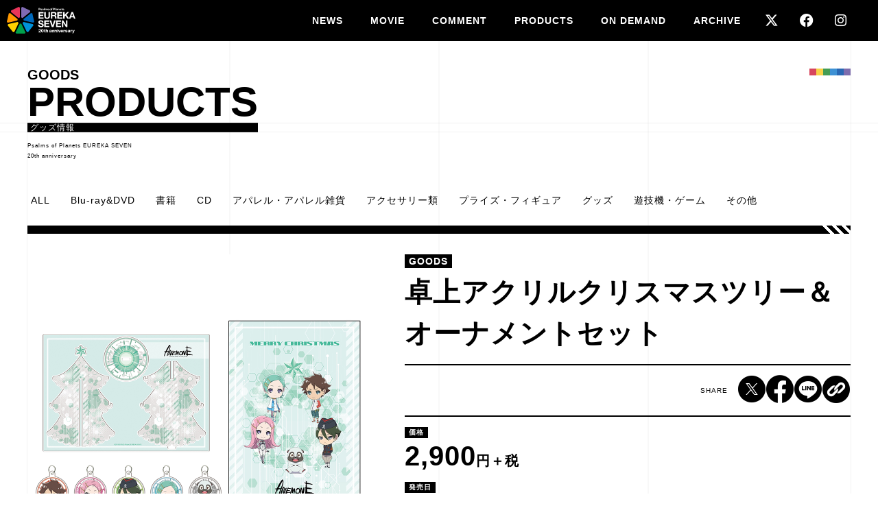

--- FILE ---
content_type: text/html; charset=UTF-8
request_url: https://eurekaseven.jp/products/?p=2834
body_size: 10538
content:
<!doctype html>
<html lang="ja">
<head>

<!-- Google tag (gtag.js) -->
<script async src="https://www.googletagmanager.com/gtag/js?id=G-P0TNBR1MZ8"></script>
<script>
  window.dataLayer = window.dataLayer || [];
  function gtag(){dataLayer.push(arguments);}
  gtag('js', new Date());

  gtag('config', 'G-P0TNBR1MZ8');
</script>

<meta charset="utf-8">
<meta http-equiv="x-ua-compatible" content="ie=edge">
<meta name="viewport" content="width=device-width, initial-scale=1.0, user-scalable=no, viewport-fit=cover">
<meta name="format-detection" content="telephone=no">

<link rel="canonical" href="https://eurekaseven.jp/products/?p=2834">

<title>卓上アクリルクリスマスツリー＆オーナメントセット | 「エウレカセブン」シリーズ 公式サイト</title>
<meta name="description" content="『ANEMONE／交響詩篇エウレカセブン　ハイエボリューション』から、クリスマスにぴったりの新商品が受注開始！組み立て式の卓上のクリスマスツリーで、今年のクリスマスは楽しくおうちで楽しもう！★A-on STORE他にて受注開始！A-on STOR…">

<!--OGP -->
<meta property="og:title" content="卓上アクリルクリスマスツリー＆オーナメントセット | 「エウレカセブン」シリーズ 公式サイト">
<meta property="og:type" content="article">
<meta property="og:locale" content="ja_jp">
<meta property="og:url" content="https://eurekaseven.jp/products/?p=2834">
<meta property="og:image" content="https://eurekaseven.jp/DS23Rxci/wp-content/uploads/2020/11/1113.jpg">
<meta property="og:site_name" content="「エウレカセブン」シリーズ 公式サイト">
<meta property="og:description" content="『ANEMONE／交響詩篇エウレカセブン　ハイエボリューション』から、クリスマスにぴったりの新商品が受注開始！組み立て式の卓上のクリスマスツリーで、今年のクリスマスは楽しくおうちで楽しもう！★A-on STORE他にて受注開始！A-on STOR…">
<meta property="fb:app_id" content="1679056285728295">
<meta name="twitter:card" content="summary_large_image">
<meta name="twitter:site" content="@EUREKASEVEN_PJT">
  
<link rel="shortcut icon" href="https://eurekaseven.jp/DS23Rxci/wp-content/themes/20th/assets/img/favicon.ico">
<link rel="apple-touch-icon" sizes="192x192" href="https://eurekaseven.jp/DS23Rxci/wp-content/themes/20th/assets/img/touch-icon.png">

<link href="https://fonts.cdnfonts.com/css/helvetica-neue-55?styles=16008,15991" rel="stylesheet">

<link rel="stylesheet" href="https://eurekaseven.jp/DS23Rxci/wp-content/themes/20th/assets/css/style.min.css">
<meta name='robots' content='max-image-preview:large' />
<link rel='dns-prefetch' href='//s.w.org' />
<link rel='stylesheet' id='wp-block-library-css'  href='https://eurekaseven.jp/DS23Rxci/wp-includes/css/dist/block-library/style.min.css?ver=0404e80a218041b0240e3eefa3b6b22e' type='text/css' media='all' />
<link rel="https://api.w.org/" href="https://eurekaseven.jp/wp-json/" /><link rel="alternate" type="application/json" href="https://eurekaseven.jp/wp-json/wp/v2/products/2834" /><link rel="alternate" type="application/json+oembed" href="https://eurekaseven.jp/wp-json/oembed/1.0/embed?url=https%3A%2F%2Feurekaseven.jp%2Fproducts%2F%3Fp%3D2834" />
<link rel="alternate" type="text/xml+oembed" href="https://eurekaseven.jp/wp-json/oembed/1.0/embed?url=https%3A%2F%2Feurekaseven.jp%2Fproducts%2F%3Fp%3D2834&#038;format=xml" />
</head>
<body>
<input type="hidden" name="url" id="url" value="https://eurekaseven.jp/DS23Rxci/wp-content/themes/20th">
<!-- #preloader -->
<div id="preloader">
	<div class="preloader-logo">
		<img src="https://eurekaseven.jp/DS23Rxci/wp-content/themes/20th/assets/img/common/logo_v_bl.svg" class="w100">
	</div>
</div>
  
<!-- #wrapper -->
<div id="wrapper">

  <!-- #header -->
  <header id="header">

    <div class="header-inner">
      <h1 id="header-logo" class="">
        <a href="https://eurekaseven.jp" class="">
          <img src="https://eurekaseven.jp/DS23Rxci/wp-content/themes/20th/assets/img/common/logo_h_bl.svg" alt="「エウレカセブン」シリーズ 公式サイト" class="w100">
        </a>
      </h1>

      <button id="drawer-btn" class="hamburger hamburger--spring" type="button">
        <span class="hamburger-box">
          <span class="hamburger-inner"></span>
        </span>
      </button>

    </div>

    <nav id="nav">
      <h1 id="nav-logo">
        <a href="https://eurekaseven.jp" class="home-link"><img src="https://eurekaseven.jp/DS23Rxci/wp-content/themes/20th/assets/img/common/logo_h_wh.svg" alt="「エウレカセブン」シリーズ 公式サイト" class="w100"></a>
      </h1>
      
      <ul id="nav-list" class="">
        <li class="nav-item"><a href="https://eurekaseven.jp/news" class="nav-link">NEWS</a></li>
        <li class="nav-item"><a href="https://eurekaseven.jp/movies" class="nav-link">MOVIE</a></li>
        <li class="nav-item"><a href="https://eurekaseven.jp/?id=comment" class="nav-link nav-comment anchor" data-id="#comment">COMMENT</a></li>
        <li class="nav-item"><a href="https://eurekaseven.jp/products" class="nav-link">PRODUCTS</a></li>
        <li class="nav-item"><a href="https://eurekaseven.jp/?id=ondemand" class="nav-link nav-ondemand anchor" data-id="#ondemand">ON DEMAND</a></li>
        <li class="nav-item"><a href="https://eurekaseven.jp/?id=archive" class="nav-link nav-archove anchor" data-id="#archive">ARCHIVE</a></li>
        <li class="nav-item sns-item"><a href="https://x.com/EUREKASEVEN_PJT" class="nav-link" target="_blank"><span class="icon-x"></span></a></li>
        <li class="nav-item sns-item"><a href="https://www.facebook.com/eurekaseven.prj/" class="nav-link" target="_blank"><span class="icon-facebook"></span></a></li>
        <li class="nav-item sns-item"><a href="https://www.instagram.com/eurekaseven_official/" class="nav-link" target="_blank"><span class="icon-insta"></span></a></li>
      </ul>
    </nav>

  </header>

<main id="main">

  <div id="contents" class="container" data-namespace="products">

    <section class="section sub">

      <div class="section-inner">

        <hgroup class="section-ttl-box">
          <h3 class="section-ttl sub" data-txt="GOODS">PRODUCTS</h3>
          <p class="section-sub-ttl">グッズ情報</p>
          <p class="section-ttl-txt">Psalms of Planets EUREKA SEVEN<br>20th anniversary</p>
        </hgroup>

        <p class="section-color"><span></span><span></span><span></span><span></span><span></span><span></span></p>

        <div id="sort-navi-container">
          <p class="sort-btn"><a href="https://eurekaseven.jp/products" class="pjax">ALL</a></p>
          <p class="sort-btn"><a href="https://eurekaseven.jp/products?category=blu-ray&dvd " class="pjax">Blu-ray&amp;DVD</a></p>
          <p class="sort-btn"><a href="https://eurekaseven.jp/products?category=book" class="pjax">書籍</a></p>
          <p class="sort-btn"><a href="https://eurekaseven.jp/products?category=cd" class="pjax">CD</a></p>
          <p class="sort-btn"><a href="https://eurekaseven.jp/products?category=apparel" class="pjax">アパレル・アパレル雑貨</a></p>
          <p class="sort-btn"><a href="https://eurekaseven.jp/products?category=accessory" class="pjax">アクセサリー類</a></p>
          <p class="sort-btn"><a href="https://eurekaseven.jp/products?category=prize" class="pjax">プライズ・フィギュア</a></p>
          <p class="sort-btn"><a href="https://eurekaseven.jp/products?category=goods" class="pjax">グッズ</a></p>
          <p class="sort-btn"><a href="https://eurekaseven.jp/products?category=game" class="pjax">遊技機・ゲーム</a></p>
          <p class="sort-btn"><a href="https://eurekaseven.jp/products?category=others" class="pjax">その他</a></p>
        </div>

        <div id="contents-main">

          <p class="ttl-top-line products-line"></p>

          <div class="products-detail">

            <p class="detail-img">
                            <img src="https://eurekaseven.jp/DS23Rxci/wp-content/uploads/2020/11/1113.jpg" alt="" class="w100">
            </p>

            <div class="detail-contents">

              <div class="detail-header">
                <!--<p class="up-date">2020.11.13</p>-->
                <p class="cat">
                  goods                </p>
                <h1 class="detail-ttl">卓上アクリルクリスマスツリー＆オーナメントセット</h1>
              </div>

              <div class="detail-share-container">
                
<p class="share-txt">SHARE</p>

<ul id="sns-container">

  <!-- twitter -->
  <li class="share-item">
    <a href="https://twitter.com/share?url=https://eurekaseven.jp/products/?p=2834&text=%E5%8D%93%E4%B8%8A%E3%82%A2%E3%82%AF%E3%83%AA%E3%83%AB%E3%82%AF%E3%83%AA%E3%82%B9%E3%83%9E%E3%82%B9%E3%83%84%E3%83%AA%E3%83%BC%EF%BC%86%E3%82%AA%E3%83%BC%E3%83%8A%E3%83%A1%E3%83%B3%E3%83%88%E3%82%BB%E3%83%83%E3%83%88+%7C+%E3%80%8C%E3%82%A8%E3%82%A6%E3%83%AC%E3%82%AB%E3%82%BB%E3%83%96%E3%83%B3%E3%80%8D%E3%82%B7%E3%83%AA%E3%83%BC%E3%82%BA+%E5%85%AC%E5%BC%8F%E3%82%B5%E3%82%A4%E3%83%88&hashtags=" class="share-link"><span class="icon-x-circle"></span></a>
  </li>

  <!-- facebook -->
  <li class="share-item">
    <a href="https://www.facebook.com/sharer.php?u=https://eurekaseven.jp/products/?p=2834" class="share-link"><span class="icon-facebook"></span></a>
  </li>

  <!-- line -->
  <li class="share-item">
    <a href="https://timeline.line.me/social-plugin/share?url=https://eurekaseven.jp/products/?p=2834" class="share-link"><span class="icon-line-circle"></span></a>
  </li>
  <li class="share-item">
    <a href="javascript:void(0)" data-url="https://eurekaseven.jp/products/?p=2834" class="share-link clip-url"><i class="icon-link-circle"></i></a>
  </li>

</ul>
              </div>

              <div class="content detail-content">
              <p class="price spec-block"><span>価格</span><strong>2,900</strong>円＋税</p><p class="days spec-block"><span>発売日</span>2020/12/18</p><p class="maker spec-block"><span>発売元</span>株式会社バンダイナムコアーツ</p><div class="detail-txt-box"><p>『ANEMONE／交響詩篇エウレカセブン　ハイエボリューション』から、クリスマスにぴったりの新商品が受注開始！<br />
組み立て式の卓上のクリスマスツリーで、今年のクリスマスは楽しくおうちで楽しもう！</p>
<p>★A-on STORE他にて受注開始！A-on STOREでは限定のポストカード付き！<br />
<a href="https://a-onstore.jp/shop/Christmas2020/" target="_blank" rel="noopener">https://a-onstore.jp/shop/Christmas2020/</a></p>
</div><div class="contact"><p>【お問い合わせ】</p><p><p>株式会社バンダイナムコアーツ<br />
03-5828-7582<br />
(午前10時～午後5時／土・日・祝・年末年始を除く)</p>
</p></div>              </div><!-- .content -->

            </div><!-- .content-box-inner -->

          </div><!-- .products-contents -->

          <div id="detail-pager" class="flex flex-wrap">
            <div class="pager-btn prev"></div>
            <p class="pager-btn back-list"><a href="./" target="_parent">BACK LIST</a></p>
            <div class="pager-btn next"></div>
          </div><!-- /#detail-pager -->

        </div>

      </div><!-- /#contents-main -->

    </sectiondiv><!--/#contents-->

  </div><!-- /#contents-main -->

</main><!-- /#main -->

  <!-- #footer -->
  <footer id="footer">
    <ul class="footer-logo-list">
      <li class="footer-logo-item">
        <a href="https://eurekaseven.jp" class="footer-logo"><img src="https://eurekaseven.jp/DS23Rxci/wp-content/themes/20th/assets/img/common/logo_h_bl.svg" alt="「エウレカセブン」シリーズ 公式サイト" class="w100"></a>
      </li>
    </ul>

    <div class="footer-contents">
      <!--<ul class="footer-bnr-list">
        <li class="footer-bnr-item"><a href="" class="footer-bnr-link"><img src="" alt="" class="w100"></a></li>
        <li class="footer-bnr-item"><a href="" class="footer-bnr-link"><img src="" alt="" class="w100"></a></li>
      </ul>-->

      <div class="footer-share-container">
        <p class="mini-ttl-line">SHARE</p>
        <ul id="share-list">
          <li class="share-box click"><a href="https://x.com/intent/post?url=https://eurekaseven.jp&text=「エウレカセブン」シリーズ 公式サイト&hashtags=" target="_blank" class="share-link-btn" rel="noopener noreferrer"><span class="icon-x-circle"></span></a></li>
          <li class="share-box click"><a href="https://www.facebook.com/sharer.php?u=https://eurekaseven.jp" target="_blank"class="share-link-btn" rel="noopener noreferrer"><span class="icon-facebook"></span></a></li>
          <li class="share-box click"><a href="https://timeline.line.me/social-plugin/share?url=https://eurekaseven.jp" target="_blank" class="share-link-btn" rel="noopener noreferrer"><span class="icon-line-circle"></span></a></li>
          <li class="share-box click"><a href="javascript:void(0)" data-url="https://eurekaseven.jp" class="clip-url"><i class="icon-link-circle"></i></a></li>
        </ul>
      </div>

      <p class="cc">©2005 BONES/Project EUREKA</p>

    </div>
  </footer><!-- /#footer -->

</div><!--/#wrapper-->

<div id="comment-modal">

  <div class="comment-container">

        <div class="comment-box">
      <div class="comment-box-inner">
        <div class="comment-name0">
          <p class="ttl-top-line"></p>
          レントン・サーストン        </div>
        <p class="comment-name1">三瓶由布子</p>
        <div class="comment-txt"><p>エウレカセブン20周年おめでとうございます！<br />
可愛い女の子に惚れた勢いで旅に出て、世界に打ちのめされるレントンよろしく、<br />
私も大きな波に翻弄されながら必死にアフレコしておりました。<br />
エウレカは間違いなく私にとっても青春そのもの。<br />
あの頃レントンだった皆様。レントンが眩しく見えていた皆様。何だこのアニメと思いながら観ていた皆様。<br />
エウレカセブンへの大きな愛をいつもありがとうございます。いっぱい祝ってはしゃぎましょう！<br />
エウレカ！大好きだー！！<br />
アイキャンフライ！！</p>
</div>  
      </div>
    </div><!-- /.comment-box -->
        <div class="comment-box">
      <div class="comment-box-inner">
        <div class="comment-name0">
          <p class="ttl-top-line"></p>
          エウレカ        </div>
        <p class="comment-name1">名塚佳織</p>
        <div class="comment-txt"><p>20周年…なんだか不思議な感覚です。<br />
当時私は20歳で…産まれてからエウレカに出会うまでに20年。<br />
そして出会ってから20年…。<br />
この20年間、想像もしていなかった景色をたくさん見せてもらいました。<br />
共に歩み、共に闘った20年…振り返ると幸せなことばかり。<br />
心から感謝しております。<br />
20周年おめでとう！そしてありがとうございます。</p>
</div>  
      </div>
    </div><!-- /.comment-box -->
        <div class="comment-box">
      <div class="comment-box-inner">
        <div class="comment-name0">
          <p class="ttl-top-line"></p>
          アネモネ        </div>
        <p class="comment-name1">小清水亜美</p>
        <div class="comment-txt"><p>20年？！怖い！！！<br />
20周年おめでとうございます！！！<br />
未だに忘れられないワードはトランサパランスライトパーティクルです(笑)<br />
20年の間に様々なエウレカ達のストーリーに触れる事ができましたのも、<br />
応援し続けてくださるファンの皆様のおかげだと思っています。<br />
ありがとうございます。<br />
これからもエウレカの世界が未来に繋がっていきますように。</p>
</div>  
      </div>
    </div><!-- /.comment-box -->
        <div class="comment-box">
      <div class="comment-box-inner">
        <div class="comment-name0">
          <p class="ttl-top-line"></p>
          ドミニク・ソレル        </div>
        <p class="comment-name1">山崎樹範</p>
        <div class="comment-txt"><p>エウレカセブン20周年おめでとうございます。<br />
そして応援してくださる皆様の声に心より感謝申し上げます。<br />
長く愛される作品の一部になれた事は私の誇りであり財産です。<br />
私自身もファンの１人として20周年の喜びを皆様と分かち合いたいと思います。</p>
</div>  
      </div>
    </div><!-- /.comment-box -->
        <div class="comment-box">
      <div class="comment-box-inner">
        <div class="comment-name0">
          <p class="ttl-top-line"></p>
          タルホ・ユーキ        </div>
        <p class="comment-name1">根谷美智子</p>
        <div class="comment-txt"><p>こんなに長い間「エウレカセブン」を愛していただき有り難うございます。<br />
感謝、感謝です！<br />
いろんな感情を私に残してくれた、大好きで大切な作品です。<br />
タルホはきっと今も、力強く、しぶとく、明るく生きていることでしょう。<br />
20周年おめでとうございます。<br />
そしてこれからも、よろしくお願いします！</p>
</div>  
      </div>
    </div><!-- /.comment-box -->
        <div class="comment-box">
      <div class="comment-box-inner">
        <div class="comment-name0">
          <p class="ttl-top-line"></p>
          ハップ        </div>
        <p class="comment-name1">山口太郎</p>
        <div class="comment-txt"><p>思い起こせば「リフ？トラパー？何やねん！」から始まりましたが、<br />
気がつけばその世界観から抜け出せなくなっていたのが…もぅ20年前！？<br />
「全裸のトイレ」も「死にかけていたサッカー」も？<br />
これからも皆さんの中で生き続けていけたら嬉しい限りです。<br />
でもまずは…おめでとうございまーす！！！</p>
</div>  
      </div>
    </div><!-- /.comment-box -->
        <div class="comment-box">
      <div class="comment-box-inner">
        <div class="comment-name0">
          <p class="ttl-top-line"></p>
          マシュー        </div>
        <p class="comment-name1">中村彰男</p>
        <div class="comment-txt"><p>20年ですか～<br />
毎週録音スタジオに通っていた頃のこと思い出します…<br />
不慣れなもので皆さんに迷惑をかけていました。<br />
でも、いまだにエウレカファンから声をかけて頂き嬉しい限り！<br />
モジャモジャ頭に黄色いタンクトップ…<br />
思い出すと、自分もノリノリだぜ～と、元気になる様だぜ～！</p>
</div>  
      </div>
    </div><!-- /.comment-box -->
        <div class="comment-box">
      <div class="comment-box-inner">
        <div class="comment-name0">
          <p class="ttl-top-line"></p>
          ヒルダ        </div>
        <p class="comment-name1">浅野まゆみ</p>
        <div class="comment-txt"><p>「つづく」って響きが好きだったなぁ。<br />
どうも！ヒルダこと浅野まゆみです。<br />
何故か、家計のやりくりに奮闘していたシーンが心に残っているのです。<br />
20周年…おもちゃ箱をひっくり返したような<br />
「ゲッコーステイト」のメンバー、声優陣…お顔が浮かびます。<br />
台詞のやり取りを思いっきり楽しんだ現場でした。<br />
改めて「有難う御座います。」とお伝えしたい…そんな作品です。<br />
ファンの皆様の心に…いつまでも…つづく。</p>
</div>  
      </div>
    </div><!-- /.comment-box -->
        <div class="comment-box">
      <div class="comment-box-inner">
        <div class="comment-name0">
          <p class="ttl-top-line"></p>
          ムーンドギー        </div>
        <p class="comment-name1">宮野真守</p>
        <div class="comment-txt"><p>自分はまだアニメの出演も少ない頃でした。<br />
そんな僕に新たな経験をさせていただき心より感謝です。<br />
ムーンドギーの独特な喋り方も試行錯誤しましたし、<br />
家族のようなキャストにも囲まれ、僕にとってとても大切な作品です。<br />
これからもファンの皆様と一緒に「エウレカ」をずっと愛していきたいと思います!</p>
</div>  
      </div>
    </div><!-- /.comment-box -->
        <div class="comment-box">
      <div class="comment-box-inner">
        <div class="comment-name0">
          <p class="ttl-top-line"></p>
          ギジェット        </div>
        <p class="comment-name1">水沢史絵</p>
        <div class="comment-txt"><p>エウレカ20周年、おめでとうございます！<br />
20年前、当時の私そのままに等身大で演じた役がギジェットでした。<br />
レントンたちと過した日々は私の青春で、大切な思い出です。<br />
あれから20年、こうやってお祝いできる幸せを噛みしめつつ、<br />
これからも多くの人々に愛され続けること心から願っています。<br />
応援してくだるファンの皆様に感謝の気持ちを込めて。</p>
</div>  
      </div>
    </div><!-- /.comment-box -->
        <div class="comment-box">
      <div class="comment-box-inner">
        <div class="comment-name0">
          <p class="ttl-top-line"></p>
          ジョブス        </div>
        <p class="comment-name1">志村知幸</p>
        <div class="comment-txt"><p>20年!?もう!?<br />
私がジョブスの声を演じさせてもらってから<br />
そんなに長い年月が経ったのですね。<br />
当時41歳の私がその時に感じたジョブスという人間、<br />
エウレカセブンという世界観が今とはちょっと違った気がします。<br />
それは初めからご覧になってくださった方達も<br />
そうなんじゃないかなと思います。<br />
なのでこれからも定期的に『交響詩篇エウレカセブン』をご覧になって<br />
また違った感覚を味わってくださいね。</p>
</div>  
      </div>
    </div><!-- /.comment-box -->
        <div class="comment-box">
      <div class="comment-box-inner">
        <div class="comment-name0">
          <p class="ttl-top-line"></p>
          ウォズ        </div>
        <p class="comment-name1">チョー</p>
        <div class="comment-txt"><p>あれから20年、皆様いかがおすごしですか？<br />
私の中身は全く変わっていません。外身はホント変わってますけどね。<br />
まいったなぁ…。</p>
</div>  
      </div>
    </div><!-- /.comment-box -->
        <div class="comment-box">
      <div class="comment-box-inner">
        <div class="comment-name0">
          <p class="ttl-top-line"></p>
          ミーシャ        </div>
        <p class="comment-name1">沢海陽子</p>
        <div class="comment-txt"><p>「交響詩篇エウレカセブン」祝20周年！<br />
20年もの間、ファンでいてくださった皆さま、ありがとうございます。<br />
先日、エウレカ役の名塚佳織ちゃんにバッタリ会いまして、<br />
これもまた「エウレカ20年」のご縁だなあ、なんて感慨ひとしお…。<br />
私も今や等身大ミーシャのようなビジュアルです。</p>
</div>  
      </div>
    </div><!-- /.comment-box -->
        <div class="comment-box">
      <div class="comment-box-inner">
        <div class="comment-name0">
          <p class="ttl-top-line"></p>
          ストナー        </div>
        <p class="comment-name1">松本保典</p>
        <div class="comment-txt"><p>もう20周年ですか?!<br />
早いなあ。<br />
長きにわたる応援、ありがとうございます。<br />
収録が始まった当初は、<br />
斬新な設定とストーリーについていくのに必死だったことを思い出します。<br />
でもエウレカは、今でも新しいと思います。<br />
これからもその新しさを含めたすべてを応援よろしくお願いします。</p>
</div>  
      </div>
    </div><!-- /.comment-box -->
        <div class="comment-box">
      <div class="comment-box-inner">
        <div class="comment-name0">
          <p class="ttl-top-line"></p>
          チャールズ・ビームス        </div>
        <p class="comment-name1">小杉十郎太</p>
        <div class="comment-txt"><p>20周年おめでとうございます！<br />
こよなくこの作品を心の中で温め続ける皆さんとスタッフ、<br />
我々が創りあげたこその20周年だと思います。<br />
レントン、レイ、そしてチャ一ルズ<br />
共に過ごした僅かな日々を僕も忘れません。<br />
運命とは時に残酷ですね。<br />
でも信じています。<br />
いつかまたレントンに会えると｡<br />
そしてレイはこれからもチャ一ルズが守ります。<br />
永遠に…</p>
<p>ps.三人で飯食いてぇ〰！！</p>
</div>  
      </div>
    </div><!-- /.comment-box -->
        <div class="comment-box">
      <div class="comment-box-inner">
        <div class="comment-name0">
          <p class="ttl-top-line"></p>
          レイ・ビームス        </div>
        <p class="comment-name1">久川 綾</p>
        <div class="comment-txt"><p>20周年おめでとうございます！！<br />
レイに出会ったのがもう20年も前なのか～<br />
いやいやもっと前じゃなかった？(笑)<br />
夫チャールズを愛し、母としてレントンをわが子に迎えたかったレイ、<br />
美人で聡明で愛にあふれるが故、憎しみもすさまじかった。<br />
オリジナル作品ということで、アフレコが始まった頃には<br />
テレビシリーズではまさかの結末や、<br />
映画での違った結末、もう驚きの連続でした。<br />
深く深くレイを演じられて幸せでした♡<br />
改めて「有難う御座います。」とお伝えしたい…そんな作品です。<br />
ファンの皆様の心に…いつまでも…つづく。</p>
</div>  
      </div>
    </div><!-- /.comment-box -->
        <div class="comment-box">
      <div class="comment-box-inner">
        <div class="comment-name0">
          <p class="ttl-top-line"></p>
          シリーズ構成        </div>
        <p class="comment-name1">佐藤 大</p>
        <div class="comment-txt"><p>『交響詩篇エウレカセブン』の放送から20周年。当時、私たちは35歳でした。私は初めてのシリーズ構成であり、京田さんも初めてのTVシリーズ監督、吉田さんも初めてのキャラクターデザインでした。そんな自分たちが、今できることの全部を作品にぶつけようみたいな挑戦。それがエウレカセブンでした。そしてぶつけることで、なにかを届けられるといいなと考えていた想いが伝わっているかどうか、放送当時は実感することができませんでした。</p>
<p>あれから20年。特に最近では、さまざまな場面で「エウレカセブン観てました」「エウレカセブン好きでした」と言っていただけける方たちと、音楽業界やアニメ業界など、仕事の現場で出会うことが増えました。そしてそんな彼らと繋がっていくことも沢山ありました。当時は無我夢中でやっていましたが、改めて20年後に思うことは、佐藤大にとってシリーズ構成のデビュー作であり、そして代表作なんだなということです。それを色々な人たちと出会い、繋がることで実感しています。また当時、初のシリーズ構成では無謀だったかもしれない、連続50本のストーリーを紡ぐことができたことが、その後の仕事でもとても自信になりました。そのおかげで、今も私は現場に立ち続けられていると思っています。</p>
<p>20周年、本当におめでとうございます。</p>
</div>  
      </div>
    </div><!-- /.comment-box -->
        <div class="comment-box">
      <div class="comment-box-inner">
        <div class="comment-name0">
          <p class="ttl-top-line"></p>
          メインアニメーター        </div>
        <p class="comment-name1">中田栄治</p>
        <div class="comment-txt"><p>『エウレカセブン』20周年おめでとうございます！<br />
この作品は、僕にとって初めてのメインスタッフとしての参加であり、アニメーターとしても多くのことを<br />
学ぶことができ、貴重な経験となりました。<br />
この『エウレカセブン』という作品が、これからも多くの人々の心に響き続けることを願っています。</p>
</div>  
      </div>
    </div><!-- /.comment-box -->
        <div class="comment-box">
      <div class="comment-box-inner">
        <div class="comment-name0">
          <p class="ttl-top-line"></p>
          特技監督        </div>
        <p class="comment-name1">村木 靖</p>
        <div class="comment-txt"><p>「このロボが空中でサーフィンするからよろしく」<br />
そんな会話でこの作品に参加することになりました。<br />
あれから20年。初めて特技監督として自分に出来る空中戦は思う存分やれたかなと…。<br />
エウレカセブン20周年おめでとうございます。</p>
</div>  
      </div>
    </div><!-- /.comment-box -->
        <div class="comment-box">
      <div class="comment-box-inner">
        <div class="comment-name0">
          <p class="ttl-top-line"></p>
          美術監督        </div>
        <p class="comment-name1">永井一男</p>
        <div class="comment-txt"><p>20周年おめでとうございます！<br />
”スカブに覆われた世界”という特殊な舞台をどう描いたらいいか、試行錯誤しながら美術設定や<br />
美術ボードの作業をしていたのが、もう20年前とは。 未見の方もおられると思いますが、26話まで<br />
見てもらったら最後まで見ずにはいられないと思いますので、是非！</p>
</div>  
      </div>
    </div><!-- /.comment-box -->
        <div class="comment-box">
      <div class="comment-box-inner">
        <div class="comment-name0">
          <p class="ttl-top-line"></p>
          色彩設計        </div>
        <p class="comment-name1">水田信子</p>
        <div class="comment-txt"><p>20年前からというと、とても昔の事なのですが、つい最近まで作業していた様に思います。<br />
第一期は当時としても珍しい早朝放送だったし、こんなに長く携わるとは思ってもみなかったです。<br />
物語の最初は太陽に近い世界の為、色はコントラストを強く作成。<br />
後半は地下世界（本当の地上にあたる場所）に行くので、その時はコントラスト弱める様にとの監督指示が<br />
ありました。（気が付いた方、いらっしゃるでしょうか&#8230;）<br />
キャラクターが（メカも&#8230;）多いので、とても大変だったです。<br />
観ていて下さる皆様がいなかったら、到底耐えられなかったと思います。<br />
少しでも喜んでいただけたのなら苦労も報われる気が致します。</p>
<p>bones様　私の家の押し入れに眠る50冊の第一期の絵コンテどうしましょう&#8230;<br />
（20年も持っていたのですね&#8230;）</p>
</div>  
      </div>
    </div><!-- /.comment-box -->
        <div class="comment-box">
      <div class="comment-box-inner">
        <div class="comment-name0">
          <p class="ttl-top-line"></p>
          撮影監督        </div>
        <p class="comment-name1">木村俊也</p>
        <div class="comment-txt"><p>制作側でしたがレントン達の物語を楽しませてもらった思い出深い作品です。<br />
このプロジェクトに撮影として携わり良い経験をさせていただき感謝している作品でもあります。<br />
ありがとう!そして<br />
交響詩篇エウレカセブン20周年おめでとうございます!!</p>
</div>  
      </div>
    </div><!-- /.comment-box -->
        <div class="comment-box">
      <div class="comment-box-inner">
        <div class="comment-name0">
          <p class="ttl-top-line"></p>
          音響監督        </div>
        <p class="comment-name1">若林和弘</p>
        <div class="comment-txt"><p>あれからもう20年の月日が経ってしまいました。<br />
主演の三瓶さんも名塚さんも母親となり、私も自分の年齢を考えてしまいます。<br />
当時若手の京田監督と１年間お付き合い出来たことは自分にとっても良い刺激と経験になっています。<br />
良き状態で意思疎通を続けて作り切れた事が、今でも作品の中で生きている事を痛感します。<br />
この先の未来にも期待せざるを得ません！</p>
</div>  
      </div>
    </div><!-- /.comment-box -->
        <div class="comment-box">
      <div class="comment-box-inner">
        <div class="comment-name0">
          <p class="ttl-top-line"></p>
          音楽        </div>
        <p class="comment-name1">佐藤直紀</p>
        <div class="comment-txt"><p>『交響詩編エウレカセブン』20周年、おめでとうございます。<br />
音楽を通じてこの世界の一部になれたことを、今も誇りに思っています。<br />
時を経ても愛され続けるこの作品と、歩みを共にしてくださった皆さまに心より感謝を申し上げます。<br />
僕自身、これからも変わらず永遠のエウレカファンです。</p>
</div>  
      </div>
    </div><!-- /.comment-box -->
        <div class="comment-box">
      <div class="comment-box-inner">
        <div class="comment-name0">
          <p class="ttl-top-line"></p>
          メインメカニックデザイン        </div>
        <p class="comment-name1">河森正治</p>
        <div class="comment-txt"><p>20周年おめでとうございます！</p>
<p>&nbsp;</p>
<p>はじめてのミーティングの時トラパーで船が空に浮かぶ世界観から、人型ロボットがサーフボードで</p>
<p>トラパーの波に乗り、宙に舞う姿が閃きました。</p>
<p>スタイリッシュでどこか懐かしい作品のテイストもとても魅力的でした🎵</p>
</div>  
      </div>
    </div><!-- /.comment-box -->
        <div class="comment-box">
      <div class="comment-box-inner">
        <div class="comment-name0">
          <p class="ttl-top-line"></p>
          コンセプチュアルデザイン        </div>
        <p class="comment-name1">宮武一貴（STUDIO NUE）</p>
        <div class="comment-txt"><p>エウレカセブンへの挑戦</p>
<p>ボンズからお誘いされてもう二十年以上経ちますが、脳溢血を患う母の死去の後、僕も同じ病で五月四日に</p>
<p>入院したのがつらい思い出。その前後の天才・京田監督との打ち合わせも記憶に新しい。</p>
<p>『スカブの大地』と『一万mの塔』の絵姿を求められ、グレートバリアリーフの造礁珊瑚を大地に、巨大</p>
<p>積乱雲を巨塔の姿に宿して提案し、京田監督の期待に応えられたのが僕の誇らしい思い出となっています。</p>
</div>  
      </div>
    </div><!-- /.comment-box -->
        <div class="comment-box">
      <div class="comment-box-inner">
        <div class="comment-name0">
          <p class="ttl-top-line"></p>
          モニタデザイン        </div>
        <p class="comment-name1">海老川兼武</p>
        <div class="comment-txt"><p>『交響詩篇エウレカセブン』放送開始20周年おめでとうございます！</p>
<p>モニターデザインを担当させて頂きました。SF作品でありながら現代的にもクラシカルにも感じられる</p>
<p>不思議な作品で、京田監督の下でちょっと個性的な面白いデザインが出来たのではないかと思っています。ありがとうございました！</p>
</div>  
      </div>
    </div><!-- /.comment-box -->
        <div class="comment-box">
      <div class="comment-box-inner">
        <div class="comment-name0">
          <p class="ttl-top-line"></p>
          デザインワークス        </div>
        <p class="comment-name1">武半慎吾</p>
        <div class="comment-txt"><p>20年！自分も歳を取ったなぁ…いやいや、感慨深いと言うべきですね（笑）。</p>
<p>シリーズ全作に携わった訳ではありませんが、その時、その時で様々な事をやってみたという気がします。皆様、ご迷惑おかけしました。</p>
</div>  
      </div>
    </div><!-- /.comment-box -->
        <div class="comment-box">
      <div class="comment-box-inner">
        <div class="comment-name0">
          <p class="ttl-top-line"></p>
          デザインワークス        </div>
        <p class="comment-name1">コヤマシゲト</p>
        <div class="comment-txt"><p>もう20年！？</p>
<p>デザイナーとしてはじめて参加したテレビシリーズで、オリジナル作品で、ロボットアニメで、</p>
<p>しかも全50話。若気の至りでいろんなネタを詰め込んで、オカモチの設定を描かせてもらったり</p>
<p>DJのおじさんをデザインしたりコンパク・ドライヴというネーミングを採用してもらったり</p>
<p>ニルヴァーシュの最終形態をデザインしたりといろいろやらせてもらえて楽しかった思い出です。</p>
</div>  
      </div>
    </div><!-- /.comment-box -->
        <div class="comment-box">
      <div class="comment-box-inner">
        <div class="comment-name0">
          <p class="ttl-top-line"></p>
          デザインワークス        </div>
        <p class="comment-name1">柳瀬敬之</p>
        <div class="comment-txt"><p>エウレカセブン20周年おめでとうございます！</p>
<p>塔州連邦軍軍艦関係、白鳥号や基地などをデザイン担当してました。</p>
<p>初めてのTVアニメ仕事でしたが、京田監督、出渕さんや武半さん、先輩方に色々教えてもらいながら</p>
<p>一年間を走り切れました。</p>
<p>得られた経験は今もなお宝物です。</p>
</div>  
      </div>
    </div><!-- /.comment-box -->
        <div class="comment-box">
      <div class="comment-box-inner">
        <div class="comment-name0">
          <p class="ttl-top-line"></p>
          デザインワークス        </div>
        <p class="comment-name1">出渕 裕</p>
        <div class="comment-txt"><p>なんと『エウレカ』から20年経ったのですね。</p>
<p>つまり生まれた子供が成長して二十歳ってことですよ！なんか、つい最近な気がしてしまうのはこちらが</p>
<p>歳をとったからなのでしょうね。</p>
<p>京田監督はじめスタッフの皆さんお疲れ様でした！…とこれは今更でしたね。</p>
<p>&nbsp;</p>
<p>当時、これから活躍する若手が作った作品に、微力ながらお手伝いさせていただけたのは良い思い出です。そんな彼らももうベテランの域に。皆さん一戦で活躍していて嬉しい限り。そして『エウレカ』という作品そのものも息長く続いているのはまさに、そうした当時若手だった人たちの思いや情熱あってのことです。</p>
<p>これからも皆に愛され続け、30周年をまた迎える。『エウレカ』はそんな作品なのだと思います。</p>
<p>自分が京田くんと出会った『ラーゼフォン』もそうであったらいいなあ、とこれは蛇足として（笑）</p>
<p>20周年を祝し、アルキメデスになった気分で「エウレカ‼︎」</p>
</div>  
      </div>
    </div><!-- /.comment-box -->
        <div class="comment-box">
      <div class="comment-box-inner">
        <div class="comment-name0">
          <p class="ttl-top-line"></p>
          タイトルデザイン        </div>
        <p class="comment-name1">草野 剛</p>
        <div class="comment-txt"><p>当時の衝撃を今でも覚えています。</p>
<p>黄昏た空に１機のLFO。ストナーとマシューの会話から物語は始まり、退屈な日々が一変する。</p>
<p>これから始まる…。興奮と期待が入り交じった心境のまま、試写を後にしました。</p>
<p>20周年おめでとうございます！</p>
</div>  
      </div>
    </div><!-- /.comment-box -->
        <div class="comment-box">
      <div class="comment-box-inner">
        <div class="comment-name0">
          <p class="ttl-top-line"></p>
          主題歌「DAYS」        </div>
        <p class="comment-name1">FLOW</p>
        <div class="comment-txt"><p>あれから20年。<br />
今も色褪せず多くの人たちに愛される作品に関われた事を誇りに思います。<br />
とても挑戦的なプロジェクトで、主にテクノ、ダンスミュージックに傾倒した設定はあまりにも新しくワクワクしました。<br />
改めてエウレカセブン20周年おめでとうございます。<br />
We can fly!!!</p>
<p>&nbsp;</p>
<p>TAKE(FLOW)</p>
</div>  
      </div>
    </div><!-- /.comment-box -->
    
  </div>
  <p class="modal-close click hover"></p>
  <div class="comment-modal-bg"></div>
</div>

<!-- 予告モーダル -->
<div id="trailer-player-container">
  <div id="trailer-stage">
    <p id="trailer-player-close"></p>
    <iframe id="trailer-player" src="https://www.youtube-nocookie.com/embed/?enablejsapi=1" frameborder="0" allow="accelerometer; autoplay; encrypted-media; gyroscope; picture-in-picture" allowfullscreen></iframe>
  </div>
  <div id="trailer-player-bg"></div>
</div>

<!-- js -->
<script src="https://cdn.jsdelivr.net/gh/studio-freight/lenis@1.0.19/bundled/lenis.min.js"></script> 
<script defer src="https://eurekaseven.jp/DS23Rxci/wp-content/themes/20th/assets/js/package.js"></script>
<script defer src="https://eurekaseven.jp/DS23Rxci/wp-content/themes/20th/assets/js/common.min.js"></script>
<script defer src="https://eurekaseven.jp/DS23Rxci/wp-content/themes/20th/assets/js/index.min.js"></script>
</body>
</html>

--- FILE ---
content_type: text/html; charset=utf-8
request_url: https://www.youtube-nocookie.com/embed/?enablejsapi=1
body_size: 45457
content:
<!DOCTYPE html><html lang="en" dir="ltr" data-cast-api-enabled="true"><head><meta name="viewport" content="width=device-width, initial-scale=1"><meta name="robots" content="noindex"><script nonce="eT59_uCkBuBiE-rn1uJIeA">if ('undefined' == typeof Symbol || 'undefined' == typeof Symbol.iterator) {delete Array.prototype.entries;}</script><style name="www-roboto" nonce="8WXO6iW-eRZON7Y3hOS-zg">@font-face{font-family:'Roboto';font-style:normal;font-weight:400;font-stretch:100%;src:url(//fonts.gstatic.com/s/roboto/v48/KFO7CnqEu92Fr1ME7kSn66aGLdTylUAMa3GUBHMdazTgWw.woff2)format('woff2');unicode-range:U+0460-052F,U+1C80-1C8A,U+20B4,U+2DE0-2DFF,U+A640-A69F,U+FE2E-FE2F;}@font-face{font-family:'Roboto';font-style:normal;font-weight:400;font-stretch:100%;src:url(//fonts.gstatic.com/s/roboto/v48/KFO7CnqEu92Fr1ME7kSn66aGLdTylUAMa3iUBHMdazTgWw.woff2)format('woff2');unicode-range:U+0301,U+0400-045F,U+0490-0491,U+04B0-04B1,U+2116;}@font-face{font-family:'Roboto';font-style:normal;font-weight:400;font-stretch:100%;src:url(//fonts.gstatic.com/s/roboto/v48/KFO7CnqEu92Fr1ME7kSn66aGLdTylUAMa3CUBHMdazTgWw.woff2)format('woff2');unicode-range:U+1F00-1FFF;}@font-face{font-family:'Roboto';font-style:normal;font-weight:400;font-stretch:100%;src:url(//fonts.gstatic.com/s/roboto/v48/KFO7CnqEu92Fr1ME7kSn66aGLdTylUAMa3-UBHMdazTgWw.woff2)format('woff2');unicode-range:U+0370-0377,U+037A-037F,U+0384-038A,U+038C,U+038E-03A1,U+03A3-03FF;}@font-face{font-family:'Roboto';font-style:normal;font-weight:400;font-stretch:100%;src:url(//fonts.gstatic.com/s/roboto/v48/KFO7CnqEu92Fr1ME7kSn66aGLdTylUAMawCUBHMdazTgWw.woff2)format('woff2');unicode-range:U+0302-0303,U+0305,U+0307-0308,U+0310,U+0312,U+0315,U+031A,U+0326-0327,U+032C,U+032F-0330,U+0332-0333,U+0338,U+033A,U+0346,U+034D,U+0391-03A1,U+03A3-03A9,U+03B1-03C9,U+03D1,U+03D5-03D6,U+03F0-03F1,U+03F4-03F5,U+2016-2017,U+2034-2038,U+203C,U+2040,U+2043,U+2047,U+2050,U+2057,U+205F,U+2070-2071,U+2074-208E,U+2090-209C,U+20D0-20DC,U+20E1,U+20E5-20EF,U+2100-2112,U+2114-2115,U+2117-2121,U+2123-214F,U+2190,U+2192,U+2194-21AE,U+21B0-21E5,U+21F1-21F2,U+21F4-2211,U+2213-2214,U+2216-22FF,U+2308-230B,U+2310,U+2319,U+231C-2321,U+2336-237A,U+237C,U+2395,U+239B-23B7,U+23D0,U+23DC-23E1,U+2474-2475,U+25AF,U+25B3,U+25B7,U+25BD,U+25C1,U+25CA,U+25CC,U+25FB,U+266D-266F,U+27C0-27FF,U+2900-2AFF,U+2B0E-2B11,U+2B30-2B4C,U+2BFE,U+3030,U+FF5B,U+FF5D,U+1D400-1D7FF,U+1EE00-1EEFF;}@font-face{font-family:'Roboto';font-style:normal;font-weight:400;font-stretch:100%;src:url(//fonts.gstatic.com/s/roboto/v48/KFO7CnqEu92Fr1ME7kSn66aGLdTylUAMaxKUBHMdazTgWw.woff2)format('woff2');unicode-range:U+0001-000C,U+000E-001F,U+007F-009F,U+20DD-20E0,U+20E2-20E4,U+2150-218F,U+2190,U+2192,U+2194-2199,U+21AF,U+21E6-21F0,U+21F3,U+2218-2219,U+2299,U+22C4-22C6,U+2300-243F,U+2440-244A,U+2460-24FF,U+25A0-27BF,U+2800-28FF,U+2921-2922,U+2981,U+29BF,U+29EB,U+2B00-2BFF,U+4DC0-4DFF,U+FFF9-FFFB,U+10140-1018E,U+10190-1019C,U+101A0,U+101D0-101FD,U+102E0-102FB,U+10E60-10E7E,U+1D2C0-1D2D3,U+1D2E0-1D37F,U+1F000-1F0FF,U+1F100-1F1AD,U+1F1E6-1F1FF,U+1F30D-1F30F,U+1F315,U+1F31C,U+1F31E,U+1F320-1F32C,U+1F336,U+1F378,U+1F37D,U+1F382,U+1F393-1F39F,U+1F3A7-1F3A8,U+1F3AC-1F3AF,U+1F3C2,U+1F3C4-1F3C6,U+1F3CA-1F3CE,U+1F3D4-1F3E0,U+1F3ED,U+1F3F1-1F3F3,U+1F3F5-1F3F7,U+1F408,U+1F415,U+1F41F,U+1F426,U+1F43F,U+1F441-1F442,U+1F444,U+1F446-1F449,U+1F44C-1F44E,U+1F453,U+1F46A,U+1F47D,U+1F4A3,U+1F4B0,U+1F4B3,U+1F4B9,U+1F4BB,U+1F4BF,U+1F4C8-1F4CB,U+1F4D6,U+1F4DA,U+1F4DF,U+1F4E3-1F4E6,U+1F4EA-1F4ED,U+1F4F7,U+1F4F9-1F4FB,U+1F4FD-1F4FE,U+1F503,U+1F507-1F50B,U+1F50D,U+1F512-1F513,U+1F53E-1F54A,U+1F54F-1F5FA,U+1F610,U+1F650-1F67F,U+1F687,U+1F68D,U+1F691,U+1F694,U+1F698,U+1F6AD,U+1F6B2,U+1F6B9-1F6BA,U+1F6BC,U+1F6C6-1F6CF,U+1F6D3-1F6D7,U+1F6E0-1F6EA,U+1F6F0-1F6F3,U+1F6F7-1F6FC,U+1F700-1F7FF,U+1F800-1F80B,U+1F810-1F847,U+1F850-1F859,U+1F860-1F887,U+1F890-1F8AD,U+1F8B0-1F8BB,U+1F8C0-1F8C1,U+1F900-1F90B,U+1F93B,U+1F946,U+1F984,U+1F996,U+1F9E9,U+1FA00-1FA6F,U+1FA70-1FA7C,U+1FA80-1FA89,U+1FA8F-1FAC6,U+1FACE-1FADC,U+1FADF-1FAE9,U+1FAF0-1FAF8,U+1FB00-1FBFF;}@font-face{font-family:'Roboto';font-style:normal;font-weight:400;font-stretch:100%;src:url(//fonts.gstatic.com/s/roboto/v48/KFO7CnqEu92Fr1ME7kSn66aGLdTylUAMa3OUBHMdazTgWw.woff2)format('woff2');unicode-range:U+0102-0103,U+0110-0111,U+0128-0129,U+0168-0169,U+01A0-01A1,U+01AF-01B0,U+0300-0301,U+0303-0304,U+0308-0309,U+0323,U+0329,U+1EA0-1EF9,U+20AB;}@font-face{font-family:'Roboto';font-style:normal;font-weight:400;font-stretch:100%;src:url(//fonts.gstatic.com/s/roboto/v48/KFO7CnqEu92Fr1ME7kSn66aGLdTylUAMa3KUBHMdazTgWw.woff2)format('woff2');unicode-range:U+0100-02BA,U+02BD-02C5,U+02C7-02CC,U+02CE-02D7,U+02DD-02FF,U+0304,U+0308,U+0329,U+1D00-1DBF,U+1E00-1E9F,U+1EF2-1EFF,U+2020,U+20A0-20AB,U+20AD-20C0,U+2113,U+2C60-2C7F,U+A720-A7FF;}@font-face{font-family:'Roboto';font-style:normal;font-weight:400;font-stretch:100%;src:url(//fonts.gstatic.com/s/roboto/v48/KFO7CnqEu92Fr1ME7kSn66aGLdTylUAMa3yUBHMdazQ.woff2)format('woff2');unicode-range:U+0000-00FF,U+0131,U+0152-0153,U+02BB-02BC,U+02C6,U+02DA,U+02DC,U+0304,U+0308,U+0329,U+2000-206F,U+20AC,U+2122,U+2191,U+2193,U+2212,U+2215,U+FEFF,U+FFFD;}@font-face{font-family:'Roboto';font-style:normal;font-weight:500;font-stretch:100%;src:url(//fonts.gstatic.com/s/roboto/v48/KFO7CnqEu92Fr1ME7kSn66aGLdTylUAMa3GUBHMdazTgWw.woff2)format('woff2');unicode-range:U+0460-052F,U+1C80-1C8A,U+20B4,U+2DE0-2DFF,U+A640-A69F,U+FE2E-FE2F;}@font-face{font-family:'Roboto';font-style:normal;font-weight:500;font-stretch:100%;src:url(//fonts.gstatic.com/s/roboto/v48/KFO7CnqEu92Fr1ME7kSn66aGLdTylUAMa3iUBHMdazTgWw.woff2)format('woff2');unicode-range:U+0301,U+0400-045F,U+0490-0491,U+04B0-04B1,U+2116;}@font-face{font-family:'Roboto';font-style:normal;font-weight:500;font-stretch:100%;src:url(//fonts.gstatic.com/s/roboto/v48/KFO7CnqEu92Fr1ME7kSn66aGLdTylUAMa3CUBHMdazTgWw.woff2)format('woff2');unicode-range:U+1F00-1FFF;}@font-face{font-family:'Roboto';font-style:normal;font-weight:500;font-stretch:100%;src:url(//fonts.gstatic.com/s/roboto/v48/KFO7CnqEu92Fr1ME7kSn66aGLdTylUAMa3-UBHMdazTgWw.woff2)format('woff2');unicode-range:U+0370-0377,U+037A-037F,U+0384-038A,U+038C,U+038E-03A1,U+03A3-03FF;}@font-face{font-family:'Roboto';font-style:normal;font-weight:500;font-stretch:100%;src:url(//fonts.gstatic.com/s/roboto/v48/KFO7CnqEu92Fr1ME7kSn66aGLdTylUAMawCUBHMdazTgWw.woff2)format('woff2');unicode-range:U+0302-0303,U+0305,U+0307-0308,U+0310,U+0312,U+0315,U+031A,U+0326-0327,U+032C,U+032F-0330,U+0332-0333,U+0338,U+033A,U+0346,U+034D,U+0391-03A1,U+03A3-03A9,U+03B1-03C9,U+03D1,U+03D5-03D6,U+03F0-03F1,U+03F4-03F5,U+2016-2017,U+2034-2038,U+203C,U+2040,U+2043,U+2047,U+2050,U+2057,U+205F,U+2070-2071,U+2074-208E,U+2090-209C,U+20D0-20DC,U+20E1,U+20E5-20EF,U+2100-2112,U+2114-2115,U+2117-2121,U+2123-214F,U+2190,U+2192,U+2194-21AE,U+21B0-21E5,U+21F1-21F2,U+21F4-2211,U+2213-2214,U+2216-22FF,U+2308-230B,U+2310,U+2319,U+231C-2321,U+2336-237A,U+237C,U+2395,U+239B-23B7,U+23D0,U+23DC-23E1,U+2474-2475,U+25AF,U+25B3,U+25B7,U+25BD,U+25C1,U+25CA,U+25CC,U+25FB,U+266D-266F,U+27C0-27FF,U+2900-2AFF,U+2B0E-2B11,U+2B30-2B4C,U+2BFE,U+3030,U+FF5B,U+FF5D,U+1D400-1D7FF,U+1EE00-1EEFF;}@font-face{font-family:'Roboto';font-style:normal;font-weight:500;font-stretch:100%;src:url(//fonts.gstatic.com/s/roboto/v48/KFO7CnqEu92Fr1ME7kSn66aGLdTylUAMaxKUBHMdazTgWw.woff2)format('woff2');unicode-range:U+0001-000C,U+000E-001F,U+007F-009F,U+20DD-20E0,U+20E2-20E4,U+2150-218F,U+2190,U+2192,U+2194-2199,U+21AF,U+21E6-21F0,U+21F3,U+2218-2219,U+2299,U+22C4-22C6,U+2300-243F,U+2440-244A,U+2460-24FF,U+25A0-27BF,U+2800-28FF,U+2921-2922,U+2981,U+29BF,U+29EB,U+2B00-2BFF,U+4DC0-4DFF,U+FFF9-FFFB,U+10140-1018E,U+10190-1019C,U+101A0,U+101D0-101FD,U+102E0-102FB,U+10E60-10E7E,U+1D2C0-1D2D3,U+1D2E0-1D37F,U+1F000-1F0FF,U+1F100-1F1AD,U+1F1E6-1F1FF,U+1F30D-1F30F,U+1F315,U+1F31C,U+1F31E,U+1F320-1F32C,U+1F336,U+1F378,U+1F37D,U+1F382,U+1F393-1F39F,U+1F3A7-1F3A8,U+1F3AC-1F3AF,U+1F3C2,U+1F3C4-1F3C6,U+1F3CA-1F3CE,U+1F3D4-1F3E0,U+1F3ED,U+1F3F1-1F3F3,U+1F3F5-1F3F7,U+1F408,U+1F415,U+1F41F,U+1F426,U+1F43F,U+1F441-1F442,U+1F444,U+1F446-1F449,U+1F44C-1F44E,U+1F453,U+1F46A,U+1F47D,U+1F4A3,U+1F4B0,U+1F4B3,U+1F4B9,U+1F4BB,U+1F4BF,U+1F4C8-1F4CB,U+1F4D6,U+1F4DA,U+1F4DF,U+1F4E3-1F4E6,U+1F4EA-1F4ED,U+1F4F7,U+1F4F9-1F4FB,U+1F4FD-1F4FE,U+1F503,U+1F507-1F50B,U+1F50D,U+1F512-1F513,U+1F53E-1F54A,U+1F54F-1F5FA,U+1F610,U+1F650-1F67F,U+1F687,U+1F68D,U+1F691,U+1F694,U+1F698,U+1F6AD,U+1F6B2,U+1F6B9-1F6BA,U+1F6BC,U+1F6C6-1F6CF,U+1F6D3-1F6D7,U+1F6E0-1F6EA,U+1F6F0-1F6F3,U+1F6F7-1F6FC,U+1F700-1F7FF,U+1F800-1F80B,U+1F810-1F847,U+1F850-1F859,U+1F860-1F887,U+1F890-1F8AD,U+1F8B0-1F8BB,U+1F8C0-1F8C1,U+1F900-1F90B,U+1F93B,U+1F946,U+1F984,U+1F996,U+1F9E9,U+1FA00-1FA6F,U+1FA70-1FA7C,U+1FA80-1FA89,U+1FA8F-1FAC6,U+1FACE-1FADC,U+1FADF-1FAE9,U+1FAF0-1FAF8,U+1FB00-1FBFF;}@font-face{font-family:'Roboto';font-style:normal;font-weight:500;font-stretch:100%;src:url(//fonts.gstatic.com/s/roboto/v48/KFO7CnqEu92Fr1ME7kSn66aGLdTylUAMa3OUBHMdazTgWw.woff2)format('woff2');unicode-range:U+0102-0103,U+0110-0111,U+0128-0129,U+0168-0169,U+01A0-01A1,U+01AF-01B0,U+0300-0301,U+0303-0304,U+0308-0309,U+0323,U+0329,U+1EA0-1EF9,U+20AB;}@font-face{font-family:'Roboto';font-style:normal;font-weight:500;font-stretch:100%;src:url(//fonts.gstatic.com/s/roboto/v48/KFO7CnqEu92Fr1ME7kSn66aGLdTylUAMa3KUBHMdazTgWw.woff2)format('woff2');unicode-range:U+0100-02BA,U+02BD-02C5,U+02C7-02CC,U+02CE-02D7,U+02DD-02FF,U+0304,U+0308,U+0329,U+1D00-1DBF,U+1E00-1E9F,U+1EF2-1EFF,U+2020,U+20A0-20AB,U+20AD-20C0,U+2113,U+2C60-2C7F,U+A720-A7FF;}@font-face{font-family:'Roboto';font-style:normal;font-weight:500;font-stretch:100%;src:url(//fonts.gstatic.com/s/roboto/v48/KFO7CnqEu92Fr1ME7kSn66aGLdTylUAMa3yUBHMdazQ.woff2)format('woff2');unicode-range:U+0000-00FF,U+0131,U+0152-0153,U+02BB-02BC,U+02C6,U+02DA,U+02DC,U+0304,U+0308,U+0329,U+2000-206F,U+20AC,U+2122,U+2191,U+2193,U+2212,U+2215,U+FEFF,U+FFFD;}</style><script name="www-roboto" nonce="eT59_uCkBuBiE-rn1uJIeA">if (document.fonts && document.fonts.load) {document.fonts.load("400 10pt Roboto", "E"); document.fonts.load("500 10pt Roboto", "E");}</script><link rel="stylesheet" href="/s/player/b95b0e7a/www-player.css" name="www-player" nonce="8WXO6iW-eRZON7Y3hOS-zg"><style nonce="8WXO6iW-eRZON7Y3hOS-zg">html {overflow: hidden;}body {font: 12px Roboto, Arial, sans-serif; background-color: #000; color: #fff; height: 100%; width: 100%; overflow: hidden; position: absolute; margin: 0; padding: 0;}#player {width: 100%; height: 100%;}h1 {text-align: center; color: #fff;}h3 {margin-top: 6px; margin-bottom: 3px;}.player-unavailable {position: absolute; top: 0; left: 0; right: 0; bottom: 0; padding: 25px; font-size: 13px; background: url(/img/meh7.png) 50% 65% no-repeat;}.player-unavailable .message {text-align: left; margin: 0 -5px 15px; padding: 0 5px 14px; border-bottom: 1px solid #888; font-size: 19px; font-weight: normal;}.player-unavailable a {color: #167ac6; text-decoration: none;}</style><script nonce="eT59_uCkBuBiE-rn1uJIeA">var ytcsi={gt:function(n){n=(n||"")+"data_";return ytcsi[n]||(ytcsi[n]={tick:{},info:{},gel:{preLoggedGelInfos:[]}})},now:window.performance&&window.performance.timing&&window.performance.now&&window.performance.timing.navigationStart?function(){return window.performance.timing.navigationStart+window.performance.now()}:function(){return(new Date).getTime()},tick:function(l,t,n){var ticks=ytcsi.gt(n).tick;var v=t||ytcsi.now();if(ticks[l]){ticks["_"+l]=ticks["_"+l]||[ticks[l]];ticks["_"+l].push(v)}ticks[l]=
v},info:function(k,v,n){ytcsi.gt(n).info[k]=v},infoGel:function(p,n){ytcsi.gt(n).gel.preLoggedGelInfos.push(p)},setStart:function(t,n){ytcsi.tick("_start",t,n)}};
(function(w,d){function isGecko(){if(!w.navigator)return false;try{if(w.navigator.userAgentData&&w.navigator.userAgentData.brands&&w.navigator.userAgentData.brands.length){var brands=w.navigator.userAgentData.brands;var i=0;for(;i<brands.length;i++)if(brands[i]&&brands[i].brand==="Firefox")return true;return false}}catch(e){setTimeout(function(){throw e;})}if(!w.navigator.userAgent)return false;var ua=w.navigator.userAgent;return ua.indexOf("Gecko")>0&&ua.toLowerCase().indexOf("webkit")<0&&ua.indexOf("Edge")<
0&&ua.indexOf("Trident")<0&&ua.indexOf("MSIE")<0}ytcsi.setStart(w.performance?w.performance.timing.responseStart:null);var isPrerender=(d.visibilityState||d.webkitVisibilityState)=="prerender";var vName=!d.visibilityState&&d.webkitVisibilityState?"webkitvisibilitychange":"visibilitychange";if(isPrerender){var startTick=function(){ytcsi.setStart();d.removeEventListener(vName,startTick)};d.addEventListener(vName,startTick,false)}if(d.addEventListener)d.addEventListener(vName,function(){ytcsi.tick("vc")},
false);if(isGecko()){var isHidden=(d.visibilityState||d.webkitVisibilityState)=="hidden";if(isHidden)ytcsi.tick("vc")}var slt=function(el,t){setTimeout(function(){var n=ytcsi.now();el.loadTime=n;if(el.slt)el.slt()},t)};w.__ytRIL=function(el){if(!el.getAttribute("data-thumb"))if(w.requestAnimationFrame)w.requestAnimationFrame(function(){slt(el,0)});else slt(el,16)}})(window,document);
</script><script nonce="eT59_uCkBuBiE-rn1uJIeA">var ytcfg={d:function(){return window.yt&&yt.config_||ytcfg.data_||(ytcfg.data_={})},get:function(k,o){return k in ytcfg.d()?ytcfg.d()[k]:o},set:function(){var a=arguments;if(a.length>1)ytcfg.d()[a[0]]=a[1];else{var k;for(k in a[0])ytcfg.d()[k]=a[0][k]}}};
ytcfg.set({"CLIENT_CANARY_STATE":"none","DEVICE":"cbr\u003dChrome\u0026cbrand\u003dapple\u0026cbrver\u003d131.0.0.0\u0026ceng\u003dWebKit\u0026cengver\u003d537.36\u0026cos\u003dMacintosh\u0026cosver\u003d10_15_7\u0026cplatform\u003dDESKTOP","EVENT_ID":"JU5sab_nM4PSib4P-aLmwAU","EXPERIMENT_FLAGS":{"ab_det_apb_b":true,"ab_det_apm":true,"ab_det_el_h":true,"ab_det_em_inj":true,"ab_l_sig_st":true,"ab_l_sig_st_e":true,"action_companion_center_align_description":true,"allow_skip_networkless":true,"always_send_and_write":true,"att_web_record_metrics":true,"attmusi":true,"c3_enable_button_impression_logging":true,"c3_watch_page_component":true,"cancel_pending_navs":true,"clean_up_manual_attribution_header":true,"config_age_report_killswitch":true,"cow_optimize_idom_compat":true,"csi_config_handling_infra":true,"csi_on_gel":true,"delhi_mweb_colorful_sd":true,"delhi_mweb_colorful_sd_v2":true,"deprecate_csi_has_info":true,"deprecate_pair_servlet_enabled":true,"desktop_sparkles_light_cta_button":true,"disable_cached_masthead_data":true,"disable_child_node_auto_formatted_strings":true,"disable_enf_isd":true,"disable_log_to_visitor_layer":true,"disable_pacf_logging_for_memory_limited_tv":true,"embeds_enable_eid_enforcement_for_youtube":true,"embeds_enable_info_panel_dismissal":true,"embeds_enable_pfp_always_unbranded":true,"embeds_muted_autoplay_sound_fix":true,"embeds_serve_es6_client":true,"embeds_web_nwl_disable_nocookie":true,"embeds_web_updated_shorts_definition_fix":true,"enable_active_view_display_ad_renderer_web_home":true,"enable_ad_disclosure_banner_a11y_fix":true,"enable_chips_shelf_view_model_fully_reactive":true,"enable_client_creator_goal_ticker_bar_revamp":true,"enable_client_only_wiz_direct_reactions":true,"enable_client_sli_logging":true,"enable_client_streamz_web":true,"enable_client_ve_spec":true,"enable_cloud_save_error_popup_after_retry":true,"enable_cookie_reissue_iframe":true,"enable_dai_sdf_h5_preroll":true,"enable_datasync_id_header_in_web_vss_pings":true,"enable_default_mono_cta_migration_web_client":true,"enable_dma_post_enforcement":true,"enable_docked_chat_messages":true,"enable_entity_store_from_dependency_injection":true,"enable_inline_muted_playback_on_web_search":true,"enable_inline_muted_playback_on_web_search_for_vdc":true,"enable_inline_muted_playback_on_web_search_for_vdcb":true,"enable_is_mini_app_page_active_bugfix":true,"enable_live_overlay_feed_in_live_chat":true,"enable_logging_first_user_action_after_game_ready":true,"enable_ltc_param_fetch_from_innertube":true,"enable_masthead_mweb_padding_fix":true,"enable_menu_renderer_button_in_mweb_hclr":true,"enable_mini_app_command_handler_mweb_fix":true,"enable_mini_app_iframe_loaded_logging":true,"enable_mini_guide_downloads_item":true,"enable_mixed_direction_formatted_strings":true,"enable_mweb_livestream_ui_update":true,"enable_mweb_new_caption_language_picker":true,"enable_names_handles_account_switcher":true,"enable_network_request_logging_on_game_events":true,"enable_new_paid_product_placement":true,"enable_obtaining_ppn_query_param":true,"enable_open_in_new_tab_icon_for_short_dr_for_desktop_search":true,"enable_open_yt_content":true,"enable_origin_query_parameter_bugfix":true,"enable_pause_ads_on_ytv_html5":true,"enable_payments_purchase_manager":true,"enable_pdp_icon_prefetch":true,"enable_pl_r_si_fa":true,"enable_place_pivot_url":true,"enable_playable_a11y_label_with_badge_text":true,"enable_pv_screen_modern_text":true,"enable_removing_navbar_title_on_hashtag_page_mweb":true,"enable_resetting_scroll_position_on_flow_change":true,"enable_rta_manager":true,"enable_sdf_companion_h5":true,"enable_sdf_dai_h5_midroll":true,"enable_sdf_h5_endemic_mid_post_roll":true,"enable_sdf_on_h5_unplugged_vod_midroll":true,"enable_sdf_shorts_player_bytes_h5":true,"enable_sdk_performance_network_logging":true,"enable_sending_unwrapped_game_audio_as_serialized_metadata":true,"enable_sfv_effect_pivot_url":true,"enable_shorts_new_carousel":true,"enable_skip_ad_guidance_prompt":true,"enable_skippable_ads_for_unplugged_ad_pod":true,"enable_smearing_expansion_dai":true,"enable_third_party_info":true,"enable_time_out_messages":true,"enable_timeline_view_modern_transcript_fe":true,"enable_video_display_compact_button_group_for_desktop_search":true,"enable_watch_next_pause_autoplay_lact":true,"enable_web_home_top_landscape_image_layout_level_click":true,"enable_web_tiered_gel":true,"enable_window_constrained_buy_flow_dialog":true,"enable_wiz_queue_effect_and_on_init_initial_runs":true,"enable_ypc_spinners":true,"enable_yt_ata_iframe_authuser":true,"export_networkless_options":true,"export_player_version_to_ytconfig":true,"fill_single_video_with_notify_to_lasr":true,"fix_ad_miniplayer_controls_rendering":true,"fix_ads_tracking_for_swf_config_deprecation_mweb":true,"h5_companion_enable_adcpn_macro_substitution_for_click_pings":true,"h5_inplayer_enable_adcpn_macro_substitution_for_click_pings":true,"h5_reset_cache_and_filter_before_update_masthead":true,"hide_channel_creation_title_for_mweb":true,"high_ccv_client_side_caching_h5":true,"html5_log_trigger_events_with_debug_data":true,"html5_ssdai_enable_media_end_cue_range":true,"il_attach_cache_limit":true,"il_use_view_model_logging_context":true,"is_browser_support_for_webcam_streaming":true,"json_condensed_response":true,"kev_adb_pg":true,"kevlar_gel_error_routing":true,"kevlar_watch_cinematics":true,"live_chat_enable_controller_extraction":true,"live_chat_enable_rta_manager":true,"live_chat_increased_min_height":true,"log_click_with_layer_from_element_in_command_handler":true,"log_errors_through_nwl_on_retry":true,"mdx_enable_privacy_disclosure_ui":true,"mdx_load_cast_api_bootstrap_script":true,"medium_progress_bar_modification":true,"migrate_remaining_web_ad_badges_to_innertube":true,"mobile_account_menu_refresh":true,"mweb_a11y_enable_player_controls_invisible_toggle":true,"mweb_account_linking_noapp":true,"mweb_after_render_to_scheduler":true,"mweb_allow_modern_search_suggest_behavior":true,"mweb_animated_actions":true,"mweb_app_upsell_button_direct_to_app":true,"mweb_big_progress_bar":true,"mweb_c3_disable_carve_out":true,"mweb_c3_disable_carve_out_keep_external_links":true,"mweb_c3_enable_adaptive_signals":true,"mweb_c3_endscreen":true,"mweb_c3_endscreen_v2":true,"mweb_c3_library_page_enable_recent_shelf":true,"mweb_c3_remove_web_navigation_endpoint_data":true,"mweb_c3_use_canonical_from_player_response":true,"mweb_cinematic_watch":true,"mweb_command_handler":true,"mweb_delay_watch_initial_data":true,"mweb_disable_searchbar_scroll":true,"mweb_enable_fine_scrubbing_for_recs":true,"mweb_enable_keto_batch_player_fullscreen":true,"mweb_enable_keto_batch_player_progress_bar":true,"mweb_enable_keto_batch_player_tooltips":true,"mweb_enable_lockup_view_model_for_ucp":true,"mweb_enable_mix_panel_title_metadata":true,"mweb_enable_more_drawer":true,"mweb_enable_optional_fullscreen_landscape_locking":true,"mweb_enable_overlay_touch_manager":true,"mweb_enable_premium_carve_out_fix":true,"mweb_enable_refresh_detection":true,"mweb_enable_search_imp":true,"mweb_enable_sequence_signal":true,"mweb_enable_shorts_pivot_button":true,"mweb_enable_shorts_video_preload":true,"mweb_enable_skippables_on_jio_phone":true,"mweb_enable_storyboards":true,"mweb_enable_two_line_title_on_shorts":true,"mweb_enable_varispeed_controller":true,"mweb_enable_warm_channel_requests":true,"mweb_enable_watch_feed_infinite_scroll":true,"mweb_enable_wrapped_unplugged_pause_membership_dialog_renderer":true,"mweb_filter_video_format_in_webfe":true,"mweb_fix_livestream_seeking":true,"mweb_fix_monitor_visibility_after_render":true,"mweb_fix_section_list_continuation_item_renderers":true,"mweb_force_ios_fallback_to_native_control":true,"mweb_fp_auto_fullscreen":true,"mweb_fullscreen_controls":true,"mweb_fullscreen_controls_action_buttons":true,"mweb_fullscreen_watch_system":true,"mweb_home_reactive_shorts":true,"mweb_innertube_search_command":true,"mweb_kaios_enable_autoplay_switch_view_model":true,"mweb_lang_in_html":true,"mweb_like_button_synced_with_entities":true,"mweb_logo_use_home_page_ve":true,"mweb_module_decoration":true,"mweb_native_control_in_faux_fullscreen_shared":true,"mweb_panel_container_inert":true,"mweb_player_control_on_hover":true,"mweb_player_delhi_dtts":true,"mweb_player_hide_unavailable_subtitles_button":true,"mweb_player_settings_use_bottom_sheet":true,"mweb_player_show_previous_next_buttons_in_playlist":true,"mweb_player_skip_no_op_state_changes":true,"mweb_player_user_select_none":true,"mweb_playlist_engagement_panel":true,"mweb_progress_bar_seek_on_mouse_click":true,"mweb_pull_2_full":true,"mweb_pull_2_full_enable_touch_handlers":true,"mweb_schedule_warm_watch_response":true,"mweb_searchbox_legacy_navigation":true,"mweb_see_fewer_shorts":true,"mweb_sheets_ui_refresh":true,"mweb_shorts_comments_panel_id_change":true,"mweb_shorts_early_continuation":true,"mweb_show_ios_smart_banner":true,"mweb_use_server_url_on_startup":true,"mweb_watch_captions_enable_auto_translate":true,"mweb_watch_captions_set_default_size":true,"mweb_watch_stop_scheduler_on_player_response":true,"mweb_watchfeed_big_thumbnails":true,"mweb_yt_searchbox":true,"networkless_logging":true,"no_client_ve_attach_unless_shown":true,"nwl_send_from_memory_when_online":true,"pageid_as_header_web":true,"playback_settings_use_switch_menu":true,"player_controls_autonav_fix":true,"player_controls_skip_double_signal_update":true,"polymer_bad_build_labels":true,"polymer_verifiy_app_state":true,"qoe_send_and_write":true,"remove_chevron_from_ad_disclosure_banner_h5":true,"remove_masthead_channel_banner_on_refresh":true,"remove_slot_id_exited_trigger_for_dai_in_player_slot_expire":true,"replace_client_url_parsing_with_server_signal":true,"service_worker_enabled":true,"service_worker_push_enabled":true,"service_worker_push_home_page_prompt":true,"service_worker_push_watch_page_prompt":true,"shell_load_gcf":true,"shorten_initial_gel_batch_timeout":true,"should_use_yt_voice_endpoint_in_kaios":true,"skip_invalid_ytcsi_ticks":true,"skip_setting_info_in_csi_data_object":true,"smarter_ve_dedupping":true,"speedmaster_no_seek":true,"start_client_gcf_mweb":true,"stop_handling_click_for_non_rendering_overlay_layout":true,"suppress_error_204_logging":true,"synced_panel_scrolling_controller":true,"use_event_time_ms_header":true,"use_fifo_for_networkless":true,"use_player_abuse_bg_library":true,"use_request_time_ms_header":true,"use_session_based_sampling":true,"use_thumbnail_overlay_time_status_renderer_for_live_badge":true,"use_ts_visibilitylogger":true,"vss_final_ping_send_and_write":true,"vss_playback_use_send_and_write":true,"web_adaptive_repeat_ase":true,"web_always_load_chat_support":true,"web_animated_like":true,"web_api_url":true,"web_attributed_string_deep_equal_bugfix":true,"web_autonav_allow_off_by_default":true,"web_button_vm_refactor_disabled":true,"web_c3_log_app_init_finish":true,"web_csi_action_sampling_enabled":true,"web_dedupe_ve_grafting":true,"web_disable_backdrop_filter":true,"web_enable_ab_rsp_cl":true,"web_enable_course_icon_update":true,"web_enable_error_204":true,"web_enable_horizontal_video_attributes_section":true,"web_fix_segmented_like_dislike_undefined":true,"web_gcf_hashes_innertube":true,"web_gel_timeout_cap":true,"web_metadata_carousel_elref_bugfix":true,"web_parent_target_for_sheets":true,"web_persist_server_autonav_state_on_client":true,"web_playback_associated_log_ctt":true,"web_playback_associated_ve":true,"web_prefetch_preload_video":true,"web_progress_bar_draggable":true,"web_resizable_advertiser_banner_on_masthead_safari_fix":true,"web_scheduler_auto_init":true,"web_shorts_just_watched_on_channel_and_pivot_study":true,"web_shorts_just_watched_overlay":true,"web_shorts_pivot_button_view_model_reactive":true,"web_update_panel_visibility_logging_fix":true,"web_video_attribute_view_model_a11y_fix":true,"web_watch_controls_state_signals":true,"web_wiz_attributed_string":true,"web_yt_config_context":true,"webfe_mweb_watch_microdata":true,"webfe_watch_shorts_canonical_url_fix":true,"webpo_exit_on_net_err":true,"wiz_diff_overwritable":true,"wiz_memoize_stamper_items":true,"woffle_used_state_report":true,"wpo_gel_strz":true,"ytcp_paper_tooltip_use_scoped_owner_root":true,"ytidb_clear_embedded_player":true,"H5_async_logging_delay_ms":30000.0,"attention_logging_scroll_throttle":500.0,"autoplay_pause_by_lact_sampling_fraction":0.0,"cinematic_watch_effect_opacity":0.4,"log_window_onerror_fraction":0.1,"speedmaster_playback_rate":2.0,"tv_pacf_logging_sample_rate":0.01,"web_attention_logging_scroll_throttle":500.0,"web_load_prediction_threshold":0.1,"web_navigation_prediction_threshold":0.1,"web_pbj_log_warning_rate":0.0,"web_system_health_fraction":0.01,"ytidb_transaction_ended_event_rate_limit":0.02,"active_time_update_interval_ms":10000,"att_init_delay":500,"autoplay_pause_by_lact_sec":0,"botguard_async_snapshot_timeout_ms":3000,"check_navigator_accuracy_timeout_ms":0,"cinematic_watch_css_filter_blur_strength":40,"cinematic_watch_fade_out_duration":500,"close_webview_delay_ms":100,"cloud_save_game_data_rate_limit_ms":3000,"compression_disable_point":10,"custom_active_view_tos_timeout_ms":3600000,"embeds_widget_poll_interval_ms":0,"gel_min_batch_size":3,"gel_queue_timeout_max_ms":60000,"get_async_timeout_ms":60000,"hide_cta_for_home_web_video_ads_animate_in_time":2,"html5_byterate_soft_cap":0,"initial_gel_batch_timeout":2000,"max_body_size_to_compress":500000,"max_prefetch_window_sec_for_livestream_optimization":10,"min_prefetch_offset_sec_for_livestream_optimization":20,"mini_app_container_iframe_src_update_delay_ms":0,"multiple_preview_news_duration_time":11000,"mweb_c3_toast_duration_ms":5000,"mweb_deep_link_fallback_timeout_ms":10000,"mweb_delay_response_received_actions":100,"mweb_fp_dpad_rate_limit_ms":0,"mweb_fp_dpad_watch_title_clamp_lines":0,"mweb_history_manager_cache_size":100,"mweb_ios_fullscreen_playback_transition_delay_ms":500,"mweb_ios_fullscreen_system_pause_epilson_ms":0,"mweb_override_response_store_expiration_ms":0,"mweb_shorts_early_continuation_trigger_threshold":4,"mweb_w2w_max_age_seconds":0,"mweb_watch_captions_default_size":2,"neon_dark_launch_gradient_count":0,"network_polling_interval":30000,"play_click_interval_ms":30000,"play_ping_interval_ms":10000,"prefetch_comments_ms_after_video":0,"send_config_hash_timer":0,"service_worker_push_logged_out_prompt_watches":-1,"service_worker_push_prompt_cap":-1,"service_worker_push_prompt_delay_microseconds":3888000000000,"show_mini_app_ad_frequency_cap_ms":300000,"slow_compressions_before_abandon_count":4,"speedmaster_cancellation_movement_dp":10,"speedmaster_touch_activation_ms":500,"web_attention_logging_throttle":500,"web_foreground_heartbeat_interval_ms":28000,"web_gel_debounce_ms":10000,"web_logging_max_batch":100,"web_max_tracing_events":50,"web_tracing_session_replay":0,"wil_icon_max_concurrent_fetches":9999,"ytidb_remake_db_retries":3,"ytidb_reopen_db_retries":3,"WebClientReleaseProcessCritical__youtube_embeds_client_version_override":"","WebClientReleaseProcessCritical__youtube_embeds_web_client_version_override":"","WebClientReleaseProcessCritical__youtube_mweb_client_version_override":"","debug_forced_internalcountrycode":"","embeds_web_synth_ch_headers_banned_urls_regex":"","enable_web_media_service":"DISABLED","il_payload_scraping":"","live_chat_unicode_emoji_json_url":"https://www.gstatic.com/youtube/img/emojis/emojis-svg-9.json","mweb_deep_link_feature_tag_suffix":"11268432","mweb_enable_shorts_innertube_player_prefetch_trigger":"NONE","mweb_fp_dpad":"home,search,browse,channel,create_channel,experiments,settings,trending,oops,404,paid_memberships,sponsorship,premium,shorts","mweb_fp_dpad_linear_navigation":"","mweb_fp_dpad_linear_navigation_visitor":"","mweb_fp_dpad_visitor":"","mweb_preload_video_by_player_vars":"","mweb_sign_in_button_style":"STYLE_SUGGESTIVE_AVATAR","place_pivot_triggering_container_alternate":"","place_pivot_triggering_counterfactual_container_alternate":"","search_ui_mweb_searchbar_restyle":"DEFAULT","service_worker_push_force_notification_prompt_tag":"1","service_worker_scope":"/","suggest_exp_str":"","web_client_version_override":"","kevlar_command_handler_command_banlist":[],"mini_app_ids_without_game_ready":["UgkxHHtsak1SC8mRGHMZewc4HzeAY3yhPPmJ","Ugkx7OgzFqE6z_5Mtf4YsotGfQNII1DF_RBm"],"web_op_signal_type_banlist":[],"web_tracing_enabled_spans":["event","command"]},"GAPI_HINT_PARAMS":"m;/_/scs/abc-static/_/js/k\u003dgapi.gapi.en.FZb77tO2YW4.O/d\u003d1/rs\u003dAHpOoo8lqavmo6ayfVxZovyDiP6g3TOVSQ/m\u003d__features__","GAPI_HOST":"https://apis.google.com","GAPI_LOCALE":"en_US","GL":"US","HL":"en","HTML_DIR":"ltr","HTML_LANG":"en","INNERTUBE_API_KEY":"AIzaSyAO_FJ2SlqU8Q4STEHLGCilw_Y9_11qcW8","INNERTUBE_API_VERSION":"v1","INNERTUBE_CLIENT_NAME":"WEB_EMBEDDED_PLAYER","INNERTUBE_CLIENT_VERSION":"1.20260116.01.00","INNERTUBE_CONTEXT":{"client":{"hl":"en","gl":"US","remoteHost":"13.58.146.204","deviceMake":"Apple","deviceModel":"","visitorData":"[base64]%3D%3D","userAgent":"Mozilla/5.0 (Macintosh; Intel Mac OS X 10_15_7) AppleWebKit/537.36 (KHTML, like Gecko) Chrome/131.0.0.0 Safari/537.36; ClaudeBot/1.0; +claudebot@anthropic.com),gzip(gfe)","clientName":"WEB_EMBEDDED_PLAYER","clientVersion":"1.20260116.01.00","osName":"Macintosh","osVersion":"10_15_7","originalUrl":"https://www.youtube-nocookie.com/embed?enablejsapi\u003d1","platform":"DESKTOP","clientFormFactor":"UNKNOWN_FORM_FACTOR","configInfo":{"appInstallData":"[base64]"},"browserName":"Chrome","browserVersion":"131.0.0.0","acceptHeader":"text/html,application/xhtml+xml,application/xml;q\u003d0.9,image/webp,image/apng,*/*;q\u003d0.8,application/signed-exchange;v\u003db3;q\u003d0.9","deviceExperimentId":"ChxOelU1TmpVek1qVTVNelV3TkRZM09UUTJPUT09EKWcscsGGKWcscsG","rolloutToken":"CLLrl5mNwZfE9QEQvZrE242UkgMYvZrE242UkgM%3D"},"user":{"lockedSafetyMode":false},"request":{"useSsl":true},"clickTracking":{"clickTrackingParams":"IhMI/43E242UkgMVA2nCAR15kRlY"},"thirdParty":{"embeddedPlayerContext":{"embeddedPlayerEncryptedContext":"AD5ZzFTgKXdLVH-mbX8ZbIE2nsdinbPpQMPmho9s7yKaX7IClURcj18O-lHVQWkYAaylB9RDQpUY8jjU5HhY2HJyevBCZf7v6QV5cUfq58sjYYaOR34okRDf2RgX11nrZ37pI3QJeO2GoQJNr8EkcRQ","ancestorOriginsSupported":false}}},"INNERTUBE_CONTEXT_CLIENT_NAME":56,"INNERTUBE_CONTEXT_CLIENT_VERSION":"1.20260116.01.00","INNERTUBE_CONTEXT_GL":"US","INNERTUBE_CONTEXT_HL":"en","LATEST_ECATCHER_SERVICE_TRACKING_PARAMS":{"client.name":"WEB_EMBEDDED_PLAYER","client.jsfeat":"2021"},"LOGGED_IN":false,"PAGE_BUILD_LABEL":"youtube.embeds.web_20260116_01_RC00","PAGE_CL":856990104,"SERVER_NAME":"WebFE","VISITOR_DATA":"[base64]%3D%3D","WEB_PLAYER_CONTEXT_CONFIGS":{"WEB_PLAYER_CONTEXT_CONFIG_ID_EMBEDDED_PLAYER":{"rootElementId":"movie_player","jsUrl":"/s/player/b95b0e7a/player_ias.vflset/en_US/base.js","cssUrl":"/s/player/b95b0e7a/www-player.css","contextId":"WEB_PLAYER_CONTEXT_CONFIG_ID_EMBEDDED_PLAYER","eventLabel":"embedded","contentRegion":"US","hl":"en_US","hostLanguage":"en","innertubeApiKey":"AIzaSyAO_FJ2SlqU8Q4STEHLGCilw_Y9_11qcW8","innertubeApiVersion":"v1","innertubeContextClientVersion":"1.20260116.01.00","device":{"brand":"apple","model":"","browser":"Chrome","browserVersion":"131.0.0.0","os":"Macintosh","osVersion":"10_15_7","platform":"DESKTOP","interfaceName":"WEB_EMBEDDED_PLAYER","interfaceVersion":"1.20260116.01.00"},"serializedExperimentIds":"24004644,24499533,51010235,51063643,51098299,51204329,51222973,51340662,51349914,51353393,51366423,51389629,51404808,51404810,51425032,51484222,51489567,51490331,51500051,51505436,51530495,51534669,51560386,51565115,51566373,51578633,51583566,51583821,51585555,51586118,51605258,51605395,51611457,51615067,51620867,51621065,51622351,51622844,51632249,51637029,51638271,51638932,51645553,51646448,51648336,51656216,51666850,51672162,51681662,51683502,51684302,51684306,51691590,51693511,51696107,51696619,51697032,51700777,51704637,51704750,51705183,51705185,51709242,51711227,51711298,51712601,51713175,51713237,51714463,51717474,51719411,51719627,51729218,51735450,51737134,51737868,51738919,51741219,51742828,51742878,51743155,51744562","serializedExperimentFlags":"H5_async_logging_delay_ms\u003d30000.0\u0026PlayerWeb__h5_enable_advisory_rating_restrictions\u003dtrue\u0026a11y_h5_associate_survey_question\u003dtrue\u0026ab_det_apb_b\u003dtrue\u0026ab_det_apm\u003dtrue\u0026ab_det_el_h\u003dtrue\u0026ab_det_em_inj\u003dtrue\u0026ab_l_sig_st\u003dtrue\u0026ab_l_sig_st_e\u003dtrue\u0026action_companion_center_align_description\u003dtrue\u0026ad_pod_disable_companion_persist_ads_quality\u003dtrue\u0026add_stmp_logs_for_voice_boost\u003dtrue\u0026allow_autohide_on_paused_videos\u003dtrue\u0026allow_drm_override\u003dtrue\u0026allow_live_autoplay\u003dtrue\u0026allow_poltergust_autoplay\u003dtrue\u0026allow_skip_networkless\u003dtrue\u0026allow_vp9_1080p_mq_enc\u003dtrue\u0026always_cache_redirect_endpoint\u003dtrue\u0026always_send_and_write\u003dtrue\u0026annotation_module_vast_cards_load_logging_fraction\u003d0.0\u0026assign_drm_family_by_format\u003dtrue\u0026att_web_record_metrics\u003dtrue\u0026attention_logging_scroll_throttle\u003d500.0\u0026attmusi\u003dtrue\u0026autoplay_time\u003d10000\u0026autoplay_time_for_fullscreen\u003d-1\u0026autoplay_time_for_music_content\u003d-1\u0026bg_vm_reinit_threshold\u003d7200000\u0026blocked_packages_for_sps\u003d[]\u0026botguard_async_snapshot_timeout_ms\u003d3000\u0026captions_url_add_ei\u003dtrue\u0026check_navigator_accuracy_timeout_ms\u003d0\u0026clean_up_manual_attribution_header\u003dtrue\u0026compression_disable_point\u003d10\u0026cow_optimize_idom_compat\u003dtrue\u0026csi_config_handling_infra\u003dtrue\u0026csi_on_gel\u003dtrue\u0026custom_active_view_tos_timeout_ms\u003d3600000\u0026dash_manifest_version\u003d5\u0026debug_bandaid_hostname\u003d\u0026debug_bandaid_port\u003d0\u0026debug_sherlog_username\u003d\u0026delhi_fast_follow_autonav_toggle\u003dtrue\u0026delhi_modern_player_default_thumbnail_percentage\u003d0.0\u0026delhi_modern_player_faster_autohide_delay_ms\u003d2000\u0026delhi_modern_player_pause_thumbnail_percentage\u003d0.6\u0026delhi_modern_web_player_blending_mode\u003d\u0026delhi_modern_web_player_disable_frosted_glass\u003dtrue\u0026delhi_modern_web_player_horizontal_volume_controls\u003dtrue\u0026delhi_modern_web_player_lhs_volume_controls\u003dtrue\u0026delhi_modern_web_player_responsive_compact_controls_threshold\u003d0\u0026deprecate_22\u003dtrue\u0026deprecate_csi_has_info\u003dtrue\u0026deprecate_delay_ping\u003dtrue\u0026deprecate_pair_servlet_enabled\u003dtrue\u0026desktop_sparkles_light_cta_button\u003dtrue\u0026disable_av1_setting\u003dtrue\u0026disable_branding_context\u003dtrue\u0026disable_cached_masthead_data\u003dtrue\u0026disable_channel_id_check_for_suspended_channels\u003dtrue\u0026disable_child_node_auto_formatted_strings\u003dtrue\u0026disable_enf_isd\u003dtrue\u0026disable_lifa_for_supex_users\u003dtrue\u0026disable_log_to_visitor_layer\u003dtrue\u0026disable_mdx_connection_in_mdx_module_for_music_web\u003dtrue\u0026disable_pacf_logging_for_memory_limited_tv\u003dtrue\u0026disable_reduced_fullscreen_autoplay_countdown_for_minors\u003dtrue\u0026disable_reel_item_watch_format_filtering\u003dtrue\u0026disable_threegpp_progressive_formats\u003dtrue\u0026disable_touch_events_on_skip_button\u003dtrue\u0026edge_encryption_fill_primary_key_version\u003dtrue\u0026embeds_enable_info_panel_dismissal\u003dtrue\u0026embeds_enable_move_set_center_crop_to_public\u003dtrue\u0026embeds_enable_per_video_embed_config\u003dtrue\u0026embeds_enable_pfp_always_unbranded\u003dtrue\u0026embeds_web_lite_mode\u003d1\u0026embeds_web_nwl_disable_nocookie\u003dtrue\u0026embeds_web_synth_ch_headers_banned_urls_regex\u003d\u0026enable_active_view_display_ad_renderer_web_home\u003dtrue\u0026enable_active_view_lr_shorts_video\u003dtrue\u0026enable_active_view_web_shorts_video\u003dtrue\u0026enable_ad_cpn_macro_substitution_for_click_pings\u003dtrue\u0026enable_ad_disclosure_banner_a11y_fix\u003dtrue\u0026enable_app_promo_endcap_eml_on_tablet\u003dtrue\u0026enable_batched_cross_device_pings_in_gel_fanout\u003dtrue\u0026enable_cast_for_web_unplugged\u003dtrue\u0026enable_cast_on_music_web\u003dtrue\u0026enable_cipher_for_manifest_urls\u003dtrue\u0026enable_cleanup_masthead_autoplay_hack_fix\u003dtrue\u0026enable_client_creator_goal_ticker_bar_revamp\u003dtrue\u0026enable_client_only_wiz_direct_reactions\u003dtrue\u0026enable_client_page_id_header_for_first_party_pings\u003dtrue\u0026enable_client_sli_logging\u003dtrue\u0026enable_client_ve_spec\u003dtrue\u0026enable_cookie_reissue_iframe\u003dtrue\u0026enable_cta_banner_on_unplugged_lr\u003dtrue\u0026enable_custom_playhead_parsing\u003dtrue\u0026enable_dai_sdf_h5_preroll\u003dtrue\u0026enable_datasync_id_header_in_web_vss_pings\u003dtrue\u0026enable_default_mono_cta_migration_web_client\u003dtrue\u0026enable_dsa_ad_badge_for_action_endcap_on_android\u003dtrue\u0026enable_dsa_ad_badge_for_action_endcap_on_ios\u003dtrue\u0026enable_entity_store_from_dependency_injection\u003dtrue\u0026enable_error_corrections_infocard_web_client\u003dtrue\u0026enable_error_corrections_infocards_icon_web\u003dtrue\u0026enable_inline_muted_playback_on_web_search\u003dtrue\u0026enable_inline_muted_playback_on_web_search_for_vdc\u003dtrue\u0026enable_inline_muted_playback_on_web_search_for_vdcb\u003dtrue\u0026enable_kabuki_comments_on_shorts\u003ddisabled\u0026enable_live_overlay_feed_in_live_chat\u003dtrue\u0026enable_ltc_param_fetch_from_innertube\u003dtrue\u0026enable_mixed_direction_formatted_strings\u003dtrue\u0026enable_modern_skip_button_on_web\u003dtrue\u0026enable_mweb_livestream_ui_update\u003dtrue\u0026enable_new_paid_product_placement\u003dtrue\u0026enable_open_in_new_tab_icon_for_short_dr_for_desktop_search\u003dtrue\u0026enable_out_of_stock_text_all_surfaces\u003dtrue\u0026enable_paid_content_overlay_bugfix\u003dtrue\u0026enable_pause_ads_on_ytv_html5\u003dtrue\u0026enable_pl_r_si_fa\u003dtrue\u0026enable_policy_based_hqa_filter_in_watch_server\u003dtrue\u0026enable_progres_commands_lr_feeds\u003dtrue\u0026enable_publishing_region_param_in_sus\u003dtrue\u0026enable_pv_screen_modern_text\u003dtrue\u0026enable_rpr_token_on_ltl_lookup\u003dtrue\u0026enable_sdf_companion_h5\u003dtrue\u0026enable_sdf_dai_h5_midroll\u003dtrue\u0026enable_sdf_h5_endemic_mid_post_roll\u003dtrue\u0026enable_sdf_on_h5_unplugged_vod_midroll\u003dtrue\u0026enable_sdf_shorts_player_bytes_h5\u003dtrue\u0026enable_server_driven_abr\u003dtrue\u0026enable_server_driven_abr_for_backgroundable\u003dtrue\u0026enable_server_driven_abr_url_generation\u003dtrue\u0026enable_server_driven_readahead\u003dtrue\u0026enable_skip_ad_guidance_prompt\u003dtrue\u0026enable_skip_to_next_messaging\u003dtrue\u0026enable_skippable_ads_for_unplugged_ad_pod\u003dtrue\u0026enable_smart_skip_player_controls_shown_on_web\u003dtrue\u0026enable_smart_skip_player_controls_shown_on_web_increased_triggering_sensitivity\u003dtrue\u0026enable_smart_skip_speedmaster_on_web\u003dtrue\u0026enable_smearing_expansion_dai\u003dtrue\u0026enable_split_screen_ad_baseline_experience_endemic_live_h5\u003dtrue\u0026enable_third_party_info\u003dtrue\u0026enable_to_call_playready_backend_directly\u003dtrue\u0026enable_unified_action_endcap_on_web\u003dtrue\u0026enable_video_display_compact_button_group_for_desktop_search\u003dtrue\u0026enable_voice_boost_feature\u003dtrue\u0026enable_vp9_appletv5_on_server\u003dtrue\u0026enable_watch_server_rejected_formats_logging\u003dtrue\u0026enable_web_home_top_landscape_image_layout_level_click\u003dtrue\u0026enable_web_media_session_metadata_fix\u003dtrue\u0026enable_web_premium_varispeed_upsell\u003dtrue\u0026enable_web_tiered_gel\u003dtrue\u0026enable_wiz_queue_effect_and_on_init_initial_runs\u003dtrue\u0026enable_yt_ata_iframe_authuser\u003dtrue\u0026enable_ytv_csdai_vp9\u003dtrue\u0026export_networkless_options\u003dtrue\u0026export_player_version_to_ytconfig\u003dtrue\u0026fill_live_request_config_in_ustreamer_config\u003dtrue\u0026fill_single_video_with_notify_to_lasr\u003dtrue\u0026filter_vb_without_non_vb_equivalents\u003dtrue\u0026filter_vp9_for_live_dai\u003dtrue\u0026fix_ad_miniplayer_controls_rendering\u003dtrue\u0026fix_ads_tracking_for_swf_config_deprecation_mweb\u003dtrue\u0026fix_h5_toggle_button_a11y\u003dtrue\u0026fix_survey_color_contrast_on_destop\u003dtrue\u0026fix_toggle_button_role_for_ad_components\u003dtrue\u0026fresca_polling_delay_override\u003d0\u0026gab_return_sabr_ssdai_config\u003dtrue\u0026gel_min_batch_size\u003d3\u0026gel_queue_timeout_max_ms\u003d60000\u0026gvi_channel_client_screen\u003dtrue\u0026h5_companion_enable_adcpn_macro_substitution_for_click_pings\u003dtrue\u0026h5_enable_ad_mbs\u003dtrue\u0026h5_inplayer_enable_adcpn_macro_substitution_for_click_pings\u003dtrue\u0026h5_reset_cache_and_filter_before_update_masthead\u003dtrue\u0026heatseeker_decoration_threshold\u003d0.0\u0026hfr_dropped_framerate_fallback_threshold\u003d0\u0026hide_cta_for_home_web_video_ads_animate_in_time\u003d2\u0026high_ccv_client_side_caching_h5\u003dtrue\u0026hls_use_new_codecs_string_api\u003dtrue\u0026html5_ad_timeout_ms\u003d0\u0026html5_adaptation_step_count\u003d0\u0026html5_ads_preroll_lock_timeout_delay_ms\u003d15000\u0026html5_allow_multiview_tile_preload\u003dtrue\u0026html5_allow_video_keyframe_without_audio\u003dtrue\u0026html5_apply_min_failures\u003dtrue\u0026html5_apply_start_time_within_ads_for_ssdai_transitions\u003dtrue\u0026html5_atr_disable_force_fallback\u003dtrue\u0026html5_att_playback_timeout_ms\u003d30000\u0026html5_attach_num_random_bytes_to_bandaid\u003d0\u0026html5_attach_po_token_to_bandaid\u003dtrue\u0026html5_autonav_cap_idle_secs\u003d0\u0026html5_autonav_quality_cap\u003d720\u0026html5_autoplay_default_quality_cap\u003d0\u0026html5_auxiliary_estimate_weight\u003d0.0\u0026html5_av1_ordinal_cap\u003d0\u0026html5_bandaid_attach_content_po_token\u003dtrue\u0026html5_block_pip_safari_delay\u003d0\u0026html5_bypass_contention_secs\u003d0.0\u0026html5_byterate_soft_cap\u003d0\u0026html5_check_for_idle_network_interval_ms\u003d-1\u0026html5_chipset_soft_cap\u003d8192\u0026html5_consume_all_buffered_bytes_one_poll\u003dtrue\u0026html5_continuous_goodput_probe_interval_ms\u003d0\u0026html5_d6de4_cloud_project_number\u003d868618676952\u0026html5_d6de4_defer_timeout_ms\u003d0\u0026html5_debug_data_log_probability\u003d0.0\u0026html5_decode_to_texture_cap\u003dtrue\u0026html5_default_ad_gain\u003d0.5\u0026html5_default_av1_threshold\u003d0\u0026html5_default_quality_cap\u003d0\u0026html5_defer_fetch_att_ms\u003d0\u0026html5_delayed_retry_count\u003d1\u0026html5_delayed_retry_delay_ms\u003d5000\u0026html5_deprecate_adservice\u003dtrue\u0026html5_deprecate_manifestful_fallback\u003dtrue\u0026html5_deprecate_video_tag_pool\u003dtrue\u0026html5_desktop_vr180_allow_panning\u003dtrue\u0026html5_df_downgrade_thresh\u003d0.6\u0026html5_disable_loop_range_for_shorts_ads\u003dtrue\u0026html5_disable_move_pssh_to_moov\u003dtrue\u0026html5_disable_non_contiguous\u003dtrue\u0026html5_disable_ustreamer_constraint_for_sabr\u003dtrue\u0026html5_disable_web_safari_dai\u003dtrue\u0026html5_displayed_frame_rate_downgrade_threshold\u003d45\u0026html5_drm_byterate_soft_cap\u003d0\u0026html5_drm_check_all_key_error_states\u003dtrue\u0026html5_drm_cpi_license_key\u003dtrue\u0026html5_drm_live_byterate_soft_cap\u003d0\u0026html5_early_media_for_sharper_shorts\u003dtrue\u0026html5_enable_ac3\u003dtrue\u0026html5_enable_audio_track_stickiness\u003dtrue\u0026html5_enable_audio_track_stickiness_phase_two\u003dtrue\u0026html5_enable_caption_changes_for_mosaic\u003dtrue\u0026html5_enable_composite_embargo\u003dtrue\u0026html5_enable_d6de4\u003dtrue\u0026html5_enable_d6de4_cold_start_and_error\u003dtrue\u0026html5_enable_d6de4_idle_priority_job\u003dtrue\u0026html5_enable_drc\u003dtrue\u0026html5_enable_drc_toggle_api\u003dtrue\u0026html5_enable_eac3\u003dtrue\u0026html5_enable_embedded_player_visibility_signals\u003dtrue\u0026html5_enable_oduc\u003dtrue\u0026html5_enable_sabr_from_watch_server\u003dtrue\u0026html5_enable_sabr_host_fallback\u003dtrue\u0026html5_enable_server_driven_request_cancellation\u003dtrue\u0026html5_enable_sps_retry_backoff_metadata_requests\u003dtrue\u0026html5_enable_ssdai_transition_with_only_enter_cuerange\u003dtrue\u0026html5_enable_triggering_cuepoint_for_slot\u003dtrue\u0026html5_enable_tvos_dash\u003dtrue\u0026html5_enable_tvos_encrypted_vp9\u003dtrue\u0026html5_enable_widevine_for_alc\u003dtrue\u0026html5_enable_widevine_for_fast_linear\u003dtrue\u0026html5_encourage_array_coalescing\u003dtrue\u0026html5_fill_default_mosaic_audio_track_id\u003dtrue\u0026html5_fix_multi_audio_offline_playback\u003dtrue\u0026html5_fixed_media_duration_for_request\u003d0\u0026html5_force_sabr_from_watch_server_for_dfss\u003dtrue\u0026html5_forward_click_tracking_params_on_reload\u003dtrue\u0026html5_gapless_ad_autoplay_on_video_to_ad_only\u003dtrue\u0026html5_gapless_ended_transition_buffer_ms\u003d200\u0026html5_gapless_handoff_close_end_long_rebuffer_cfl\u003dtrue\u0026html5_gapless_handoff_close_end_long_rebuffer_delay_ms\u003d0\u0026html5_gapless_loop_seek_offset_in_milli\u003d0\u0026html5_gapless_slow_seek_cfl\u003dtrue\u0026html5_gapless_slow_seek_delay_ms\u003d0\u0026html5_gapless_slow_start_delay_ms\u003d0\u0026html5_generate_content_po_token\u003dtrue\u0026html5_generate_session_po_token\u003dtrue\u0026html5_gl_fps_threshold\u003d0\u0026html5_hard_cap_max_vertical_resolution_for_shorts\u003d0\u0026html5_hdcp_probing_stream_url\u003d\u0026html5_head_miss_secs\u003d0.0\u0026html5_hfr_quality_cap\u003d0\u0026html5_high_res_logging_percent\u003d0.01\u0026html5_hopeless_secs\u003d0\u0026html5_huli_ssdai_use_playback_state\u003dtrue\u0026html5_idle_rate_limit_ms\u003d0\u0026html5_ignore_sabrseek_during_adskip\u003dtrue\u0026html5_innertube_heartbeats_for_fairplay\u003dtrue\u0026html5_innertube_heartbeats_for_playready\u003dtrue\u0026html5_innertube_heartbeats_for_widevine\u003dtrue\u0026html5_jumbo_mobile_subsegment_readahead_target\u003d3.0\u0026html5_jumbo_ull_nonstreaming_mffa_ms\u003d4000\u0026html5_jumbo_ull_subsegment_readahead_target\u003d1.3\u0026html5_kabuki_drm_live_51_default_off\u003dtrue\u0026html5_license_constraint_delay\u003d5000\u0026html5_live_abr_head_miss_fraction\u003d0.0\u0026html5_live_abr_repredict_fraction\u003d0.0\u0026html5_live_chunk_readahead_proxima_override\u003d0\u0026html5_live_low_latency_bandwidth_window\u003d0.0\u0026html5_live_normal_latency_bandwidth_window\u003d0.0\u0026html5_live_quality_cap\u003d0\u0026html5_live_ultra_low_latency_bandwidth_window\u003d0.0\u0026html5_liveness_drift_chunk_override\u003d0\u0026html5_liveness_drift_proxima_override\u003d0\u0026html5_log_audio_abr\u003dtrue\u0026html5_log_experiment_id_from_player_response_to_ctmp\u003d\u0026html5_log_first_ssdai_requests_killswitch\u003dtrue\u0026html5_log_rebuffer_events\u003d5\u0026html5_log_trigger_events_with_debug_data\u003dtrue\u0026html5_log_vss_extra_lr_cparams_freq\u003d\u0026html5_long_rebuffer_jiggle_cmt_delay_ms\u003d0\u0026html5_long_rebuffer_threshold_ms\u003d30000\u0026html5_manifestless_unplugged\u003dtrue\u0026html5_manifestless_vp9_otf\u003dtrue\u0026html5_max_buffer_health_for_downgrade_prop\u003d0.0\u0026html5_max_buffer_health_for_downgrade_secs\u003d0.0\u0026html5_max_byterate\u003d0\u0026html5_max_discontinuity_rewrite_count\u003d0\u0026html5_max_drift_per_track_secs\u003d0.0\u0026html5_max_headm_for_streaming_xhr\u003d0\u0026html5_max_live_dvr_window_plus_margin_secs\u003d46800.0\u0026html5_max_quality_sel_upgrade\u003d0\u0026html5_max_redirect_response_length\u003d8192\u0026html5_max_selectable_quality_ordinal\u003d0\u0026html5_max_vertical_resolution\u003d0\u0026html5_maximum_readahead_seconds\u003d0.0\u0026html5_media_fullscreen\u003dtrue\u0026html5_media_time_weight_prop\u003d0.0\u0026html5_min_failures_to_delay_retry\u003d3\u0026html5_min_media_duration_for_append_prop\u003d0.0\u0026html5_min_media_duration_for_cabr_slice\u003d0.01\u0026html5_min_playback_advance_for_steady_state_secs\u003d0\u0026html5_min_quality_ordinal\u003d0\u0026html5_min_readbehind_cap_secs\u003d60\u0026html5_min_readbehind_secs\u003d0\u0026html5_min_seconds_between_format_selections\u003d0.0\u0026html5_min_selectable_quality_ordinal\u003d0\u0026html5_min_startup_buffered_media_duration_for_live_secs\u003d0.0\u0026html5_min_startup_buffered_media_duration_secs\u003d1.2\u0026html5_min_startup_duration_live_secs\u003d0.25\u0026html5_min_underrun_buffered_pre_steady_state_ms\u003d0\u0026html5_min_upgrade_health_secs\u003d0.0\u0026html5_minimum_readahead_seconds\u003d0.0\u0026html5_mock_content_binding_for_session_token\u003d\u0026html5_move_disable_airplay\u003dtrue\u0026html5_no_placeholder_rollbacks\u003dtrue\u0026html5_non_onesie_attach_po_token\u003dtrue\u0026html5_offline_download_timeout_retry_limit\u003d4\u0026html5_offline_failure_retry_limit\u003d2\u0026html5_offline_playback_position_sync\u003dtrue\u0026html5_offline_prevent_redownload_downloaded_video\u003dtrue\u0026html5_onesie_check_timeout\u003dtrue\u0026html5_onesie_defer_content_loader_ms\u003d0\u0026html5_onesie_live_ttl_secs\u003d8\u0026html5_onesie_prewarm_interval_ms\u003d0\u0026html5_onesie_prewarm_max_lact_ms\u003d0\u0026html5_onesie_redirector_timeout_ms\u003d0\u0026html5_onesie_use_signed_onesie_ustreamer_config\u003dtrue\u0026html5_override_micro_discontinuities_threshold_ms\u003d-1\u0026html5_paced_poll_min_health_ms\u003d0\u0026html5_paced_poll_ms\u003d0\u0026html5_pause_on_nonforeground_platform_errors\u003dtrue\u0026html5_peak_shave\u003dtrue\u0026html5_perf_cap_override_sticky\u003dtrue\u0026html5_performance_cap_floor\u003d360\u0026html5_perserve_av1_perf_cap\u003dtrue\u0026html5_picture_in_picture_logging_onresize_ratio\u003d0.0\u0026html5_platform_max_buffer_health_oversend_duration_secs\u003d0.0\u0026html5_platform_minimum_readahead_seconds\u003d0.0\u0026html5_platform_whitelisted_for_frame_accurate_seeks\u003dtrue\u0026html5_player_att_initial_delay_ms\u003d3000\u0026html5_player_att_retry_delay_ms\u003d1500\u0026html5_player_autonav_logging\u003dtrue\u0026html5_player_dynamic_bottom_gradient\u003dtrue\u0026html5_player_min_build_cl\u003d-1\u0026html5_player_preload_ad_fix\u003dtrue\u0026html5_post_interrupt_readahead\u003d20\u0026html5_prefer_language_over_codec\u003dtrue\u0026html5_prefer_server_bwe3\u003dtrue\u0026html5_preload_wait_time_secs\u003d0.0\u0026html5_probe_primary_delay_base_ms\u003d0\u0026html5_process_all_encrypted_events\u003dtrue\u0026html5_publish_all_cuepoints\u003dtrue\u0026html5_qoe_proto_mock_length\u003d0\u0026html5_query_sw_secure_crypto_for_android\u003dtrue\u0026html5_random_playback_cap\u003d0\u0026html5_record_is_offline_on_playback_attempt_start\u003dtrue\u0026html5_record_ump_timing\u003dtrue\u0026html5_reload_by_kabuki_app\u003dtrue\u0026html5_remove_command_triggered_companions\u003dtrue\u0026html5_remove_not_servable_check_killswitch\u003dtrue\u0026html5_report_fatal_drm_restricted_error_killswitch\u003dtrue\u0026html5_report_slow_ads_as_error\u003dtrue\u0026html5_repredict_interval_ms\u003d0\u0026html5_request_only_hdr_or_sdr_keys\u003dtrue\u0026html5_request_size_max_kb\u003d0\u0026html5_request_size_min_kb\u003d0\u0026html5_reseek_after_time_jump_cfl\u003dtrue\u0026html5_reseek_after_time_jump_delay_ms\u003d0\u0026html5_resource_bad_status_delay_scaling\u003d1.5\u0026html5_restrict_streaming_xhr_on_sqless_requests\u003dtrue\u0026html5_retry_downloads_for_expiration\u003dtrue\u0026html5_retry_on_drm_key_error\u003dtrue\u0026html5_retry_on_drm_unavailable\u003dtrue\u0026html5_retry_quota_exceeded_via_seek\u003dtrue\u0026html5_return_playback_if_already_preloaded\u003dtrue\u0026html5_sabr_enable_server_xtag_selection\u003dtrue\u0026html5_sabr_force_max_network_interruption_duration_ms\u003d0\u0026html5_sabr_ignore_skipad_before_completion\u003dtrue\u0026html5_sabr_live_timing\u003dtrue\u0026html5_sabr_log_server_xtag_selection_onesie_mismatch\u003dtrue\u0026html5_sabr_min_media_bytes_factor_to_append_for_stream\u003d0.0\u0026html5_sabr_non_streaming_xhr_soft_cap\u003d0\u0026html5_sabr_non_streaming_xhr_vod_request_cancellation_timeout_ms\u003d0\u0026html5_sabr_report_partial_segment_estimated_duration\u003dtrue\u0026html5_sabr_report_request_cancellation_info\u003dtrue\u0026html5_sabr_request_limit_per_period\u003d20\u0026html5_sabr_request_limit_per_period_for_low_latency\u003d50\u0026html5_sabr_request_limit_per_period_for_ultra_low_latency\u003d20\u0026html5_sabr_skip_client_audio_init_selection\u003dtrue\u0026html5_sabr_unused_bloat_size_bytes\u003d0\u0026html5_samsung_kant_limit_max_bitrate\u003d0\u0026html5_seek_jiggle_cmt_delay_ms\u003d8000\u0026html5_seek_new_elem_delay_ms\u003d12000\u0026html5_seek_new_elem_shorts_delay_ms\u003d2000\u0026html5_seek_new_media_element_shorts_reuse_cfl\u003dtrue\u0026html5_seek_new_media_element_shorts_reuse_delay_ms\u003d0\u0026html5_seek_new_media_source_shorts_reuse_cfl\u003dtrue\u0026html5_seek_new_media_source_shorts_reuse_delay_ms\u003d0\u0026html5_seek_set_cmt_delay_ms\u003d2000\u0026html5_seek_timeout_delay_ms\u003d20000\u0026html5_server_stitched_dai_decorated_url_retry_limit\u003d5\u0026html5_session_po_token_interval_time_ms\u003d900000\u0026html5_set_video_id_as_expected_content_binding\u003dtrue\u0026html5_shorts_gapless_ad_slow_start_cfl\u003dtrue\u0026html5_shorts_gapless_ad_slow_start_delay_ms\u003d0\u0026html5_shorts_gapless_next_buffer_in_seconds\u003d0\u0026html5_shorts_gapless_no_gllat\u003dtrue\u0026html5_shorts_gapless_slow_start_delay_ms\u003d0\u0026html5_show_drc_toggle\u003dtrue\u0026html5_simplified_backup_timeout_sabr_live\u003dtrue\u0026html5_skip_empty_po_token\u003dtrue\u0026html5_skip_slow_ad_delay_ms\u003d15000\u0026html5_slow_start_no_media_source_delay_ms\u003d0\u0026html5_slow_start_timeout_delay_ms\u003d20000\u0026html5_ssdai_enable_media_end_cue_range\u003dtrue\u0026html5_ssdai_enable_new_seek_logic\u003dtrue\u0026html5_ssdai_failure_retry_limit\u003d0\u0026html5_ssdai_log_missing_ad_config_reason\u003dtrue\u0026html5_stall_factor\u003d0.0\u0026html5_sticky_duration_mos\u003d0\u0026html5_store_xhr_headers_readable\u003dtrue\u0026html5_streaming_resilience\u003dtrue\u0026html5_streaming_xhr_time_based_consolidation_ms\u003d-1\u0026html5_subsegment_readahead_load_speed_check_interval\u003d0.5\u0026html5_subsegment_readahead_min_buffer_health_secs\u003d0.25\u0026html5_subsegment_readahead_min_buffer_health_secs_on_timeout\u003d0.1\u0026html5_subsegment_readahead_min_load_speed\u003d1.5\u0026html5_subsegment_readahead_seek_latency_fudge\u003d0.5\u0026html5_subsegment_readahead_target_buffer_health_secs\u003d0.5\u0026html5_subsegment_readahead_timeout_secs\u003d2.0\u0026html5_track_overshoot\u003dtrue\u0026html5_transfer_processing_logs_interval\u003d1000\u0026html5_ugc_live_audio_51\u003dtrue\u0026html5_ugc_vod_audio_51\u003dtrue\u0026html5_unreported_seek_reseek_delay_ms\u003d0\u0026html5_update_time_on_seeked\u003dtrue\u0026html5_use_init_selected_audio\u003dtrue\u0026html5_use_jsonformatter_to_parse_player_response\u003dtrue\u0026html5_use_post_for_media\u003dtrue\u0026html5_use_shared_owl_instance\u003dtrue\u0026html5_use_ump\u003dtrue\u0026html5_use_ump_timing\u003dtrue\u0026html5_use_video_transition_endpoint_heartbeat\u003dtrue\u0026html5_video_tbd_min_kb\u003d0\u0026html5_viewport_undersend_maximum\u003d0.0\u0026html5_volume_slider_tooltip\u003dtrue\u0026html5_wasm_initialization_delay_ms\u003d0.0\u0026html5_web_po_experiment_ids\u003d[]\u0026html5_web_po_request_key\u003d\u0026html5_web_po_token_disable_caching\u003dtrue\u0026html5_webpo_idle_priority_job\u003dtrue\u0026html5_webpo_kaios_defer_timeout_ms\u003d0\u0026html5_woffle_resume\u003dtrue\u0026html5_workaround_delay_trigger\u003dtrue\u0026ignore_overlapping_cue_points_on_endemic_live_html5\u003dtrue\u0026il_attach_cache_limit\u003dtrue\u0026il_payload_scraping\u003d\u0026il_use_view_model_logging_context\u003dtrue\u0026initial_gel_batch_timeout\u003d2000\u0026injected_license_handler_error_code\u003d0\u0026injected_license_handler_license_status\u003d0\u0026ios_and_android_fresca_polling_delay_override\u003d0\u0026itdrm_always_generate_media_keys\u003dtrue\u0026itdrm_always_use_widevine_sdk\u003dtrue\u0026itdrm_disable_external_key_rotation_system_ids\u003d[]\u0026itdrm_enable_revocation_reporting\u003dtrue\u0026itdrm_injected_license_service_error_code\u003d0\u0026itdrm_set_sabr_license_constraint\u003dtrue\u0026itdrm_use_fairplay_sdk\u003dtrue\u0026itdrm_use_widevine_sdk_for_premium_content\u003dtrue\u0026itdrm_use_widevine_sdk_only_for_sampled_dod\u003dtrue\u0026itdrm_widevine_hardened_vmp_mode\u003dlog\u0026itdrm_wls_secure_data_path_hw_decode\u003dtrue\u0026json_condensed_response\u003dtrue\u0026kev_adb_pg\u003dtrue\u0026kevlar_command_handler_command_banlist\u003d[]\u0026kevlar_delhi_modern_web_endscreen_ideal_tile_width_percentage\u003d0.27\u0026kevlar_delhi_modern_web_endscreen_max_rows\u003d2\u0026kevlar_delhi_modern_web_endscreen_max_width\u003d500\u0026kevlar_delhi_modern_web_endscreen_min_width\u003d200\u0026kevlar_gel_error_routing\u003dtrue\u0026kevlar_miniplayer_expand_top\u003dtrue\u0026kevlar_miniplayer_play_pause_on_scrim\u003dtrue\u0026kevlar_playback_associated_queue\u003dtrue\u0026launch_license_service_all_ott_videos_automatic_fail_open\u003dtrue\u0026live_chat_enable_controller_extraction\u003dtrue\u0026live_chat_enable_rta_manager\u003dtrue\u0026live_chunk_readahead\u003d3\u0026log_click_with_layer_from_element_in_command_handler\u003dtrue\u0026log_errors_through_nwl_on_retry\u003dtrue\u0026log_window_onerror_fraction\u003d0.1\u0026manifestless_post_live\u003dtrue\u0026manifestless_post_live_ufph\u003dtrue\u0026max_body_size_to_compress\u003d500000\u0026max_cdfe_quality_ordinal\u003d0\u0026max_prefetch_window_sec_for_livestream_optimization\u003d10\u0026max_resolution_for_white_noise\u003d360\u0026mdx_enable_privacy_disclosure_ui\u003dtrue\u0026mdx_load_cast_api_bootstrap_script\u003dtrue\u0026migrate_remaining_web_ad_badges_to_innertube\u003dtrue\u0026min_prefetch_offset_sec_for_livestream_optimization\u003d20\u0026mta_drc_mutual_exclusion_removal\u003dtrue\u0026music_enable_shared_audio_tier_logic\u003dtrue\u0026mweb_account_linking_noapp\u003dtrue\u0026mweb_c3_endscreen\u003dtrue\u0026mweb_enable_fine_scrubbing_for_recs\u003dtrue\u0026mweb_enable_skippables_on_jio_phone\u003dtrue\u0026mweb_native_control_in_faux_fullscreen_shared\u003dtrue\u0026mweb_player_control_on_hover\u003dtrue\u0026mweb_progress_bar_seek_on_mouse_click\u003dtrue\u0026mweb_shorts_comments_panel_id_change\u003dtrue\u0026network_polling_interval\u003d30000\u0026networkless_logging\u003dtrue\u0026new_codecs_string_api_uses_legacy_style\u003dtrue\u0026no_client_ve_attach_unless_shown\u003dtrue\u0026no_drm_on_demand_with_cc_license\u003dtrue\u0026no_filler_video_for_ssa_playbacks\u003dtrue\u0026nwl_send_from_memory_when_online\u003dtrue\u0026onesie_add_gfe_frontline_to_player_request\u003dtrue\u0026onesie_enable_override_headm\u003dtrue\u0026override_drm_required_playback_policy_channels\u003d[]\u0026pageid_as_header_web\u003dtrue\u0026player_ads_set_adformat_on_client\u003dtrue\u0026player_bootstrap_method\u003dtrue\u0026player_destroy_old_version\u003dtrue\u0026player_enable_playback_playlist_change\u003dtrue\u0026player_new_info_card_format\u003dtrue\u0026player_underlay_min_player_width\u003d768.0\u0026player_underlay_video_width_fraction\u003d0.6\u0026player_web_canary_stage\u003d3\u0026player_web_is_canary\u003dtrue\u0026player_web_is_canary_control\u003dtrue\u0026playready_first_play_expiration\u003d-1\u0026podcasts_videostats_default_flush_interval_seconds\u003d0\u0026polymer_bad_build_labels\u003dtrue\u0026polymer_verifiy_app_state\u003dtrue\u0026populate_format_set_info_in_cdfe_formats\u003dtrue\u0026populate_head_minus_in_watch_server\u003dtrue\u0026preskip_button_style_ads_backend\u003d\u0026proxima_auto_threshold_max_network_interruption_duration_ms\u003d0\u0026proxima_auto_threshold_min_bandwidth_estimate_bytes_per_sec\u003d0\u0026qoe_nwl_downloads\u003dtrue\u0026qoe_send_and_write\u003dtrue\u0026quality_cap_for_inline_playback\u003d0\u0026quality_cap_for_inline_playback_ads\u003d0\u0026read_ahead_model_name\u003d\u0026refactor_mta_default_track_selection\u003dtrue\u0026reject_hidden_live_formats\u003dtrue\u0026reject_live_vp9_mq_clear_with_no_abr_ladder\u003dtrue\u0026remove_chevron_from_ad_disclosure_banner_h5\u003dtrue\u0026remove_masthead_channel_banner_on_refresh\u003dtrue\u0026remove_slot_id_exited_trigger_for_dai_in_player_slot_expire\u003dtrue\u0026replace_client_url_parsing_with_server_signal\u003dtrue\u0026replace_playability_retriever_in_watch\u003dtrue\u0026return_drm_product_unknown_for_clear_playbacks\u003dtrue\u0026sabr_enable_host_fallback\u003dtrue\u0026self_podding_header_string_template\u003dself_podding_interstitial_message\u0026self_podding_midroll_choice_string_template\u003dself_podding_midroll_choice\u0026send_config_hash_timer\u003d0\u0026serve_adaptive_fmts_for_live_streams\u003dtrue\u0026set_mock_id_as_expected_content_binding\u003d\u0026shell_load_gcf\u003dtrue\u0026shorten_initial_gel_batch_timeout\u003dtrue\u0026shorts_mode_to_player_api\u003dtrue\u0026simply_embedded_enable_botguard\u003dtrue\u0026skip_invalid_ytcsi_ticks\u003dtrue\u0026skip_setting_info_in_csi_data_object\u003dtrue\u0026slow_compressions_before_abandon_count\u003d4\u0026small_avatars_for_comments\u003dtrue\u0026smart_skip_web_player_bar_min_hover_length_milliseconds\u003d1000\u0026smarter_ve_dedupping\u003dtrue\u0026speedmaster_cancellation_movement_dp\u003d10\u0026speedmaster_playback_rate\u003d2.0\u0026speedmaster_touch_activation_ms\u003d500\u0026stop_handling_click_for_non_rendering_overlay_layout\u003dtrue\u0026streaming_data_emergency_itag_blacklist\u003d[]\u0026substitute_ad_cpn_macro_in_ssdai\u003dtrue\u0026suppress_error_204_logging\u003dtrue\u0026trim_adaptive_formats_signature_cipher_for_sabr_content\u003dtrue\u0026tv_pacf_logging_sample_rate\u003d0.01\u0026tvhtml5_unplugged_preload_cache_size\u003d5\u0026use_cue_range_marker_position\u003dtrue\u0026use_event_time_ms_header\u003dtrue\u0026use_fifo_for_networkless\u003dtrue\u0026use_generated_media_keys_in_fairplay_requests\u003dtrue\u0026use_inlined_player_rpc\u003dtrue\u0026use_new_codecs_string_api\u003dtrue\u0026use_player_abuse_bg_library\u003dtrue\u0026use_request_time_ms_header\u003dtrue\u0026use_rta_for_player\u003dtrue\u0026use_session_based_sampling\u003dtrue\u0026use_simplified_remove_webm_rules\u003dtrue\u0026use_thumbnail_overlay_time_status_renderer_for_live_badge\u003dtrue\u0026use_ts_visibilitylogger\u003dtrue\u0026use_video_playback_premium_signal\u003dtrue\u0026variable_buffer_timeout_ms\u003d0\u0026vp9_drm_live\u003dtrue\u0026vss_final_ping_send_and_write\u003dtrue\u0026vss_playback_use_send_and_write\u003dtrue\u0026vss_use_post_request\u003dtrue\u0026web_api_url\u003dtrue\u0026web_attention_logging_scroll_throttle\u003d500.0\u0026web_attention_logging_throttle\u003d500\u0026web_button_vm_refactor_disabled\u003dtrue\u0026web_cinematic_watch_settings\u003dtrue\u0026web_client_version_override\u003d\u0026web_collect_offline_state\u003dtrue\u0026web_csi_action_sampling_enabled\u003dtrue\u0026web_dedupe_ve_grafting\u003dtrue\u0026web_enable_ab_rsp_cl\u003dtrue\u0026web_enable_caption_language_preference_stickiness\u003dtrue\u0026web_enable_course_icon_update\u003dtrue\u0026web_enable_error_204\u003dtrue\u0026web_enable_keyboard_shortcut_for_timely_actions\u003dtrue\u0026web_enable_shopping_timely_shelf_client\u003dtrue\u0026web_enable_timely_actions\u003dtrue\u0026web_fix_fine_scrubbing_false_play\u003dtrue\u0026web_foreground_heartbeat_interval_ms\u003d28000\u0026web_fullscreen_shorts\u003dtrue\u0026web_gcf_hashes_innertube\u003dtrue\u0026web_gel_debounce_ms\u003d10000\u0026web_gel_timeout_cap\u003dtrue\u0026web_heat_map_v2\u003dtrue\u0026web_heat_marker_use_current_time\u003dtrue\u0026web_hide_next_button\u003dtrue\u0026web_hide_watch_info_empty\u003dtrue\u0026web_load_prediction_threshold\u003d0.1\u0026web_logging_max_batch\u003d100\u0026web_max_tracing_events\u003d50\u0026web_navigation_prediction_threshold\u003d0.1\u0026web_op_signal_type_banlist\u003d[]\u0026web_playback_associated_log_ctt\u003dtrue\u0026web_playback_associated_ve\u003dtrue\u0026web_player_api_logging_fraction\u003d0.01\u0026web_player_big_mode_screen_width_cutoff\u003d4001\u0026web_player_default_peeking_px\u003d36\u0026web_player_enable_featured_product_banner_exclusives_on_desktop\u003dtrue\u0026web_player_enable_featured_product_banner_promotion_text_on_desktop\u003dtrue\u0026web_player_innertube_playlist_update\u003dtrue\u0026web_player_ipp_canary_type_for_logging\u003dcontrol\u0026web_player_log_click_before_generating_ve_conversion_params\u003dtrue\u0026web_player_miniplayer_in_context_menu\u003dtrue\u0026web_player_mouse_idle_wait_time_ms\u003d3000\u0026web_player_music_visualizer_treatment\u003dfake\u0026web_player_offline_playlist_auto_refresh\u003dtrue\u0026web_player_playable_sequences_refactor\u003dtrue\u0026web_player_quick_hide_timeout_ms\u003d250\u0026web_player_seek_chapters_by_shortcut\u003dtrue\u0026web_player_seek_overlay_additional_arrow_threshold\u003d200\u0026web_player_seek_overlay_duration_bump_scale\u003d0.9\u0026web_player_seek_overlay_linger_duration\u003d1000\u0026web_player_sentinel_is_uniplayer\u003dtrue\u0026web_player_shorts_audio_pivot_event_label\u003dtrue\u0026web_player_show_music_in_this_video_graphic\u003dvideo_thumbnail\u0026web_player_spacebar_control_bugfix\u003dtrue\u0026web_player_ss_dai_ad_fetching_timeout_ms\u003d15000\u0026web_player_ss_media_time_offset\u003dtrue\u0026web_player_touch_idle_wait_time_ms\u003d4000\u0026web_player_transfer_timeout_threshold_ms\u003d10800000\u0026web_player_use_cinematic_label_2\u003dtrue\u0026web_player_use_new_api_for_quality_pullback\u003dtrue\u0026web_player_use_screen_width_for_big_mode\u003dtrue\u0026web_prefetch_preload_video\u003dtrue\u0026web_progress_bar_draggable\u003dtrue\u0026web_remix_allow_up_to_3x_playback_rate\u003dtrue\u0026web_resizable_advertiser_banner_on_masthead_safari_fix\u003dtrue\u0026web_scheduler_auto_init\u003dtrue\u0026web_settings_menu_surface_custom_playback\u003dtrue\u0026web_settings_use_input_slider\u003dtrue\u0026web_shorts_pivot_button_view_model_reactive\u003dtrue\u0026web_tracing_enabled_spans\u003d[event, command]\u0026web_tracing_session_replay\u003d0\u0026web_wiz_attributed_string\u003dtrue\u0026web_yt_config_context\u003dtrue\u0026webpo_exit_on_net_err\u003dtrue\u0026wil_icon_max_concurrent_fetches\u003d9999\u0026wiz_diff_overwritable\u003dtrue\u0026wiz_memoize_stamper_items\u003dtrue\u0026woffle_enable_download_status\u003dtrue\u0026woffle_used_state_report\u003dtrue\u0026wpo_gel_strz\u003dtrue\u0026write_reload_player_response_token_to_ustreamer_config_for_vod\u003dtrue\u0026ws_av1_max_height_floor\u003d0\u0026ws_av1_max_width_floor\u003d0\u0026ws_use_centralized_hqa_filter\u003dtrue\u0026ytcp_paper_tooltip_use_scoped_owner_root\u003dtrue\u0026ytidb_clear_embedded_player\u003dtrue\u0026ytidb_remake_db_retries\u003d3\u0026ytidb_reopen_db_retries\u003d3\u0026ytidb_transaction_ended_event_rate_limit\u003d0.02","startMuted":false,"mobileIphoneSupportsInlinePlayback":true,"isMobileDevice":false,"cspNonce":"eT59_uCkBuBiE-rn1uJIeA","canaryState":"none","enableCsiLogging":true,"loaderUrl":"https://eurekaseven.jp/products/?p\u003d2834","disableAutonav":false,"isEmbed":true,"disableCastApi":false,"serializedEmbedConfig":"{}","disableMdxCast":false,"datasyncId":"V9b1d0648||","encryptedHostFlags":"AD5ZzFSMkVuSBWKAK_FBZU64jpehgtvYkW6DNidd0i9_QtGTsd-ixJThdx12RDBUlcqiSPPNsdJcdrc6qXIsJTJuYa_5FWemMycXJYs1tb4RLrjwf6EDXDhF3Zr31JaaZCsdUvPaKR-lUc03RQ","canaryStage":"","trustedJsUrl":{"privateDoNotAccessOrElseTrustedResourceUrlWrappedValue":"/s/player/b95b0e7a/player_ias.vflset/en_US/base.js"},"trustedCssUrl":{"privateDoNotAccessOrElseTrustedResourceUrlWrappedValue":"/s/player/b95b0e7a/www-player.css"},"houseBrandUserStatus":"not_present","enableSabrOnEmbed":false,"serializedClientExperimentFlags":"45713225\u003d0\u002645713227\u003d0\u002645718175\u003d0.0\u002645718176\u003d0.0\u002645721421\u003d0\u002645725538\u003d0.0\u002645725539\u003d0.0\u002645725540\u003d0.0\u002645725541\u003d0.0\u002645725542\u003d0.0\u002645725543\u003d0.0\u002645728334\u003d0.0\u002645729215\u003dtrue\u002645732704\u003dtrue\u002645732791\u003dtrue\u002645735428\u003d4000.0\u002645736776\u003dtrue\u002645737488\u003d0.0\u002645737489\u003d0.0\u002645739023\u003d0.0\u002645741339\u003d0.0\u002645741773\u003d0.0\u002645743228\u003d0.0\u002645746966\u003d0.0\u002645746967\u003d0.0\u002645747053\u003d0.0\u002645750947\u003d0"}},"XSRF_FIELD_NAME":"session_token","XSRF_TOKEN":"[base64]\u003d\u003d","SERVER_VERSION":"prod","DATASYNC_ID":"V9b1d0648||","SERIALIZED_CLIENT_CONFIG_DATA":"[base64]","ROOT_VE_TYPE":16623,"CLIENT_PROTOCOL":"h2","CLIENT_TRANSPORT":"tcp","PLAYER_CLIENT_VERSION":"1.20260111.00.00","TIME_CREATED_MS":1768705573864,"VALID_SESSION_TEMPDATA_DOMAINS":["youtu.be","youtube.com","www.youtube.com","web-green-qa.youtube.com","web-release-qa.youtube.com","web-integration-qa.youtube.com","m.youtube.com","mweb-green-qa.youtube.com","mweb-release-qa.youtube.com","mweb-integration-qa.youtube.com","studio.youtube.com","studio-green-qa.youtube.com","studio-integration-qa.youtube.com"],"LOTTIE_URL":{"privateDoNotAccessOrElseTrustedResourceUrlWrappedValue":"https://www.youtube.com/s/desktop/191847ec/jsbin/lottie-light.vflset/lottie-light.js"},"IDENTITY_MEMENTO":{"visitor_data":"[base64]%3D%3D"},"ENABLE_JS_API":true,"PLAYER_VARS":{"embedded_player_response":"{\"responseContext\":{\"serviceTrackingParams\":[{\"service\":\"CSI\",\"params\":[{\"key\":\"c\",\"value\":\"WEB_EMBEDDED_PLAYER\"},{\"key\":\"cver\",\"value\":\"1.20260116.01.00\"},{\"key\":\"yt_li\",\"value\":\"0\"},{\"key\":\"GetEmbeddedPlayer_rid\",\"value\":\"0xf5b4dfcf0ed07afb\"}]},{\"service\":\"GFEEDBACK\",\"params\":[{\"key\":\"logged_in\",\"value\":\"0\"}]},{\"service\":\"GUIDED_HELP\",\"params\":[{\"key\":\"logged_in\",\"value\":\"0\"}]},{\"service\":\"ECATCHER\",\"params\":[{\"key\":\"client.version\",\"value\":\"20260116\"},{\"key\":\"client.name\",\"value\":\"WEB_EMBEDDED_PLAYER\"}]}]},\"trackingParams\":\"CAAQru4BIhMI74vF242UkgMVXlYSAR3C_wRX\",\"permissions\":{\"allowImaMonetization\":false,\"allowPfpUnbranded\":false},\"embeddedPlayerMode\":\"EMBEDDED_PLAYER_MODE_DEFAULT\",\"embeddedPlayerContext\":{\"embeddedPlayerEncryptedContext\":\"AD5ZzFTgKXdLVH-mbX8ZbIE2nsdinbPpQMPmho9s7yKaX7IClURcj18O-lHVQWkYAaylB9RDQpUY8jjU5HhY2HJyevBCZf7v6QV5cUfq58sjYYaOR34okRDf2RgX11nrZ37pI3QJeO2GoQJNr8EkcRQ\",\"ancestorOriginsSupported\":false}}","privembed":true},"POST_MESSAGE_ORIGIN":"*","DOMAIN_ADMIN_STATE":"","COOKIELESS":true});window.ytcfg.obfuscatedData_ = [];</script><script nonce="eT59_uCkBuBiE-rn1uJIeA">window.yterr=window.yterr||true;window.unhandledErrorMessages={};
window.onerror=function(msg,url,line,opt_columnNumber,opt_error){var err;if(opt_error)err=opt_error;else{err=new Error;err.message=msg;err.fileName=url;err.lineNumber=line;if(!isNaN(opt_columnNumber))err["columnNumber"]=opt_columnNumber}var message=String(err.message);if(!err.message||message in window.unhandledErrorMessages)return;window.unhandledErrorMessages[message]=true;var img=new Image;window.emergencyTimeoutImg=img;img.onload=img.onerror=function(){delete window.emergencyTimeoutImg};var values=
{"client.name":ytcfg.get("INNERTUBE_CONTEXT_CLIENT_NAME"),"client.version":ytcfg.get("INNERTUBE_CONTEXT_CLIENT_VERSION"),"msg":message,"type":"UnhandledWindow"+err.name,"file":err.fileName,"line":err.lineNumber,"stack":(err.stack||"").substr(0,500)};var parts=[ytcfg.get("EMERGENCY_BASE_URL","/error_204?t=jserror&level=ERROR")];var key;for(key in values){var value=values[key];if(value)parts.push(key+"="+encodeURIComponent(value))}img.src=parts.join("&")};
</script><script nonce="eT59_uCkBuBiE-rn1uJIeA">var yterr = yterr || true;</script><link rel="preload" href="/s/player/b95b0e7a/player_ias.vflset/en_US/embed.js" name="player/embed" as="script" nonce="eT59_uCkBuBiE-rn1uJIeA"><link rel="preconnect" href="https://i.ytimg.com"><script data-id="_gd" nonce="eT59_uCkBuBiE-rn1uJIeA">window.WIZ_global_data = {"AfY8Hf":true,"HiPsbb":0,"MUE6Ne":"youtube_web","MuJWjd":false,"UUFaWc":"%.@.null,1000,2]","cfb2h":"youtube.web-front-end-critical_20260112.10_p1","fPDxwd":[],"hsFLT":"%.@.null,1000,2]","iCzhFc":false,"nQyAE":{},"oxN3nb":{"1":false,"0":false,"610401301":false,"899588437":false,"772657768":true,"513659523":false,"568333945":true,"1331761403":false,"651175828":false,"722764542":false,"748402145":false,"748402146":false,"748402147":true,"824648567":true,"824656860":false,"333098724":false},"u4g7r":"%.@.null,1,2]","vJQk6":false,"xnI9P":true,"xwAfE":true,"yFnxrf":2486};</script><title>YouTube</title></head><body class="date-20260117 en_US ltr  site-center-aligned site-as-giant-card webkit webkit-537" dir="ltr"><div id="player"></div><script src="/s/embeds/eaa3d07e/www-embed-player-es6.vflset/www-embed-player-es6.js" name="embed_client" id="base-js" nonce="eT59_uCkBuBiE-rn1uJIeA"></script><script src="/s/player/b95b0e7a/player_ias.vflset/en_US/base.js" name="player/base" nonce="eT59_uCkBuBiE-rn1uJIeA"></script><script nonce="eT59_uCkBuBiE-rn1uJIeA">writeEmbed();</script><script nonce="eT59_uCkBuBiE-rn1uJIeA">(function() {window.ytAtR = '\x7b\x22responseContext\x22:\x7b\x22serviceTrackingParams\x22:\x5b\x7b\x22service\x22:\x22CSI\x22,\x22params\x22:\x5b\x7b\x22key\x22:\x22c\x22,\x22value\x22:\x22WEB_EMBEDDED_PLAYER\x22\x7d,\x7b\x22key\x22:\x22cver\x22,\x22value\x22:\x221.20260116.01.00\x22\x7d,\x7b\x22key\x22:\x22yt_li\x22,\x22value\x22:\x220\x22\x7d,\x7b\x22key\x22:\x22GetAttestationChallenge_rid\x22,\x22value\x22:\x220xf5b4dfcf0ed07afb\x22\x7d\x5d\x7d,\x7b\x22service\x22:\x22GFEEDBACK\x22,\x22params\x22:\x5b\x7b\x22key\x22:\x22logged_in\x22,\x22value\x22:\x220\x22\x7d\x5d\x7d,\x7b\x22service\x22:\x22GUIDED_HELP\x22,\x22params\x22:\x5b\x7b\x22key\x22:\x22logged_in\x22,\x22value\x22:\x220\x22\x7d\x5d\x7d,\x7b\x22service\x22:\x22ECATCHER\x22,\x22params\x22:\x5b\x7b\x22key\x22:\x22client.version\x22,\x22value\x22:\x2220260116\x22\x7d,\x7b\x22key\x22:\x22client.name\x22,\x22value\x22:\x22WEB_EMBEDDED_PLAYER\x22\x7d\x5d\x7d\x5d\x7d,\x22challenge\x22:\x22a\x3d6\\u0026a2\x3d10\\u0026c\x3d1768705573\\u0026d\x3d56\\u0026t\x3d21600\\u0026c1a\x3d1\\u0026c6a\x3d1\\u0026c6b\x3d1\\u0026hh\x3dYDTZI-mTAlbnSaYokZgqEiUJbjEH2i1WM_tLoshv5d8\x22,\x22bgChallenge\x22:\x7b\x22interpreterUrl\x22:\x7b\x22privateDoNotAccessOrElseTrustedResourceUrlWrappedValue\x22:\x22\/\/www.google.com\/js\/th\/SblfPwLbMap_tofBnK1nYGGWxJPTBOGh8BOs8owt40c.js\x22\x7d,\x22interpreterHash\x22:\x22SblfPwLbMap_tofBnK1nYGGWxJPTBOGh8BOs8owt40c\x22,\x22program\x22:\x22ncjytWD0sLXv3LheIMZj4CvcRSvop1OTxlbvGohirY3EX248igY+o7KjplGTOLiZ43kAN1GjOnPkB\/Pne+QNqBDG+2YNEw+IeYlQxsHF\/wh\/NfmoUhbWvyVWn2WR5cx2P0QzvSk2IUpuixym+2UVVard5b+OZcOXX8emstEc5bTscKv214l6cSlFTvLscBjmjwfs0nyAFhRGeUgTcMvarYdkww3WVHP8kI\/dhwbd2Uo8MetDfFcbgfpFpxoMGIOxR9SeDt54IbXhQmR\/224TePj1RVppZdi\/f5eVb\/E\/13U5bBQDfr8vwZw6ci21MnM1zQavr7hHQvDX\/NxGjdcfLC0iCzvlac+55CKe4a86mQYwhhE3N6KXD2BqYa0XaAcuiyWGyTN+dLIs3iBKfqMEro62809rOBFVPWEYazKcnJ5P48rw6L8t2jCSuVH94iVROjm3BIqqsP+n2yagBz9FmjjDnl8f9Ed72Rh\/ozkJMA2gvxT\/VL\/mIXCrAd9eI21XDK3x94SWl1ANlv3p7WiPmxYl1Ad38tDrraT\/PORdxp1czheYYOx\/5vgvxf8gT\/1CwPUO7H6Spkxrg3T8oQEXfFoflPfJj185Q0X05rfy7BBto0uPEvFEKeheXqPKIbfYSpQU7roGhx99faYMBAjlAkTEUPMj9PrBWbRSznoApG6rvMvm7w50Pq8KD9QJyWP77EL51quKDf+CzT\/+pWeU2DlcdsYPkGndi63UJSDoKN0H9DjnaeLG0Y5fqCDC2GeOl9gp9GtoV2YvvrWMM06pZNi0Ry9ssPFczXZIhoKzQDmC2xvbS82tq5q62++WxBiLVodz8WVS8CwhPN2\/ip1hVuY7x4hzsSzaWt81NWvBNVxUT0SmHJRCvdSO5FAO70\/0hG993++9r8Fjk0jF6wNTofsanKGtV\/cTbJhSMfcx03uY2y7clSvhTin7Llfa\/Vo6+gdKQq0MSt5qED1LDFPzyAjBiMLpF6ePDg9ENa9jlAp8q692NrhuFlwgaJFzbUN8Ar8af\/xm\/1MVxiwyNlVCGDReZm1BaNNZrYd8NW+QZntLjU0FotELlBw4l5dqrn9XGZY9Ian6wR6WmMKMR2CFRoxbaiIOcTLTF+PvwthHWvG31eP8s0vHvzjATTtC65pep+YQpHkSEoLUMogft0MAEB6hnkSyX9IkuQEIvd+qWIM1\/XyM0RcHTjbGxOx\/[base64]\/Y083wuauetIgGlI+zcGU6V6WCAb5Dq+IQXsPHAM23HT9tUQBMDAYI3Z1+VSMJl2iKPgWKu4tU+ujeS\/GcMCY41zknzFFW9nwTiYfRMCuGPwZstxIab2+BTm3SaTgNjVbFzo1PRI6Cxwg\/hXjz4YStKjLJkaNGeufw+BXeCAQ89Rg9SlW5hk+D28lb6zl3hqIjHMLpNQr4XhRlrx\/CvOEmsIJ5Z5ZNDr6TM7LhHX2HBxkEz+F+pYFukYgyZNlKUV\/WHaHUC4bMj+qD4xmdVm2WHMLlf2h+UZPmTSXMHVyLGrtoFiBUoPnKn8RZE2mTE1Wwq+P2fkg+0iVaovVXlYhSTRpLYkmmXxvyevI2a3U0xfycuYo6ElcZPdIIh7\/kEb2q0lfg3qPBs3zTJlC4Rbzg5dDBVE4bmK4ZlAptmfyqBUfoaDkCifxddLQR7VBzR3Sna2jWZvZBuC7Fb0ZOfoyuy+sVW9McFGWqVV3BRT1aGixhEqbSMLJtQDnEAw2W6\/EDD999cQK5k+wunIZ7w4q6QyuBdUyeLSQyZr7Onr3Htt+e+XF534OfE05CvGpkTNH6+CbccU3g8NdZKx\/twoZyG6fqB\/UmrBuLG0niukJaeFdEqXk27WpKuq5saCLfOIZDb2lYUbTnGKkPN6nvAaD6UcXnCPagRqcd7RW3JO1QP3vIDqyM1pp5\/fU9Hq+koPQGbkq1JubiTnwoiul0ESqEv9kTHMrRvnX\/B7IQ01Df+h0FkQXVbfzvDfbUDIlGeGgeBhWhl+itb5C+Kt0Itc1hjP90pR\/y1xw4MQewUVsghd7g3qoREVerKD43G4hS3NZ04Kwm9lPd5Ifp+q7Ll5cMem1WxxMJmFlOsl8YXZ0SFiZtLsMLza3wGsf46o+qEqntuGtr\/c8eTRyQlummyV1eUiDCteQIMyUc28VUN+2nGbKhO8w1MIJnAxBZUsoXSD0hB\/+jsx18D9uJyZiYwgczohWUY7\/Ntz\/[base64]\/Y95wRxzN0ksXyRRt2H\/INJNT291Y0DuiCu4I+FsgXmGwmpxvHd3GqViVC2dNoEpYyd4z9oKD9QFnaigwbdD\/dtXXzJBwBBLwC1MNEZRc0LkaXmKoK4rq1O7YTxbIJ6b60ld0BdGT6f\/2Vjv1LnPM815c3oH2QkNqyiSd6cvIgVhoMcOBQ7udWEjAW+YYlPo7\/sB8wPpC82WmKEtcngAMyC8mM6V6zmZLYI7GjnKf5vBpEVvV\/blddHLYXVTyGG6qPNIwicR0B4kbyh+4YOuyPc\/[base64]\/+sSRbi3zv0eWEqZju59DqkobW9Qk963FbBt6NuP4ORO0ae7Lia\/Vlsslz3YfaWNuRw0hzpo6la8bcTQX2te3RWlza\/0qHQArr7wggLV0KqCqOBSCimJuD3Cy94A8o4sg+Sm+8spLA1rgcT\/l5xlY1usDYvhBVSxMpS5vQMfBY2hp+bw+cx0YQFMcICXjQHYXRqq\/M7S2kOZC9mDKKt7ER5ethZLKuY4aS5JlPErJETxWv4EWqAogbjWk8C70Qd\/8gXeBe9YektxbRYt5S8zzBaE6m9tw9L+0ZDGn\/Fs\/36\/UnKZORBIw\/[base64]\/Hz8nhyWudpY2bcdNL9h8kOmG+dbjts3xDyNZUSVruEH68mXwpL5YTp+HZrbJF2AhJpZa4NnyP8ufJR4mdnAu8jIxfiF6wE\/bkXu3iVdkvZDV\/URqtRXv5eQAiICw4NpkpAdjGInwwYfett5L096VymbytGwZ72wthX87LKmSksAKkqtAb0IaMyj01jw24truAoif64bxadD\/JYzJhWOr5Z3bP+OHJ\/GheQLK\/\/We\/bHJM6uclEcd4eDBVmCwZzqVor\/dGtEvTZmXzriJRXoitRYsB6yYpIUh2m4pv4RP4XmiXlLEImgMg8ztxb9z0qx\/xj+rIhQGLQuSsbu8+JZNV1FIDejczmnmPCNUPtdrfyiyBnptsxIMvAZLPoBJ6vOdo2K2P3yly1If\/LasnxdeDq4eiw\/ul7HC+1g3ygW1oJAj\/2ApY+Gvi1mD2SYvwe7ZDyBtsYXB3y2v37hrumv50lgtgEArxOmVzVUXu3hVTPZz6hqml1E546NPHBVybJtUt660a+B\/+LGj0oZyeb5VhxkOfPVc8cib7W9\/YxLE4cH3u9xYkQu8lx14wJIf+2p3ITWkOYJ2TU8pgJ2v+8liF7xVFapcCKgm5wKAPQkbeG+D9kzuNyvBTGbQUv8YE6o4ZlaPkfcWHhj6cIV2jyCRc6082pmLSLjxd662I4dfB6Pvr49gdXljjgcKn\/H0gUWYcXjx4yvxr1hrFOqzVXTbZSdp5gYgD7joSE3YlzG9uUUGP2cQIPMIahHMQVweb7Gx8uJ8XjgZU2rYyFXeo44JYrqgzAOQWlFhA3KJL4nVmBimhbrjdVEYBpfyudCws1zYJgaKUY6BjYz0U9gnnQH71lk9AwW+KLjiygnVFA1EnXKh7JYjW\/MAePAYQ7sZ0WCf6OqkqIMWj2B6jeva+MsOKhsj5Vxy5dZCxNX6MMeHkUKVmTrcg6Se97IafNiQqS8OLdYV0sedDuXzpqVqIIx3RZgN1J1f+AKz240dI1CzJJFNzqxW1Ff7ynohruw0b9nsiZM5dY6tZOw1nq1ozZtiH3uq2IqjF74ne2uGYNwsq9kr\/Gk79okpCLYGgXHR379q1IYsiYhWdZbrP9eQsc281Vd2d7ejJR7l1oUAksrWOtqLryr7fXe1luu89DT\/tJL\/7XeX1igFajQB7SOSxErvAX8bJrPx+t6EkLfVVQlXgGBwQlkWgQzBXIDKoJNSvingRDBjWA8vaq6DJ\/ai7NB8V7KUymM\/TRoQLqfYLJAnsVnN6aeV0gkUdWHkWU0VKv0vJ+3xVWccFBzSt4kbSBcKvNMKELzoMoa6uQYh5jDgXMyzf1bHY19XFKdDMOwqxLZyCb0H8sDnq6s5e7YsuZR910kRO\/7atCP6UlrtVGTbt0j\/NRs8Rt8GuT78AxpWUCYVIeHqQzO6MhEU7wsGt\/XHnWg80bTPY0ZBa5aNaEVFI+oE+G5iMBWfYF5flLBSb9D8C5qyShRrZ5GGIsuxqDPjwYup3knNl0NuKAU5c3xj+JsRCIBS8J+A+KieL\/[base64]\/LnJiVEaFrnpYjH6TVzgdBGPbqrp8NsS0TJuXbxFcKW+UabRksmPt1qe7Vo5hnlmMEXrtZkeE9o827GsAs5IiCHMgHO++lH27P2vPKmPeXpgiKn77bFWzCLBht20LFGO6EMuYmB+KrFnydvK\/yOqILQjgO94hadXYaeUh1D3mE0GG4fxVcpEm3yTDxNd5544bpgPMUf9VTrOulhEJvawGgNMO09d9UXl\/MVIHTvpPIITHEP3u6MeldFYumkeLRmOkAvZs6V0vZTUgFio6zMQi+vH+LrSXSb6zIx7Ebuv0UJiW9dwpkKS5I0phMVwnPdAQGHiep+w8mRI6ikJp3unhxinZSBnqY+Ptsd3l7+ut4v\/trg1MMXbOvp1aQj1SxKhhUg1BS80qq89v7Di0APLh149TdmSvp9MNQxUR4udbN0Hq3FfPe8CExl+3ufhyHswVp7kp9MOGX1b35t412pSUn2wEyNWnndIN+Bk6mflLsyxODK7FOTPAGW\/d3VZohNGsVubNfUTe1McUNKl\/bVN\/\/JFVoagVtPlcJrXmMRcb75UZllBN2SUkaLtMennjY1BoMBIKldUrUe6ZiJxdTvhZqLwzd8B6Nev\/QE68PCFw86dxNUrWNi8YocADl2q8wYQW0zUmVwWCRGyvALg784JuW1YaCxObqWMxanyDt8HU3L9xi2fVrQJMM4yFjbFNKmT8lZhvAMrfo6R6sAnUaBj2LuRmqcLwVAooMj\/W6oqHp1Jm6paYwSDJm5K3ezeSoswpZjiRAh\/5UMrXjL1Am1pbDm7rIJpCc4WmhL8akpa9sizu7fqIw4k3geQHhutiDiEO3YpzMtf2rmMEizWT1ic\/[base64]\/VDcuDOkQwX0yqgaaPSk21\/ySslZzYDDo+5AxJ3TZHJIK9ezRwUDrAsrSFKEQE9OGRjBfSSqEUQrBiQHRh\/vEr7axF9dy\/UPg9ubmLeVbOp8UtgldskvvldQxAja5Aatws0A1\/LtZulMcjVClg407rSM408zQG6vIQkWaprsGvYGWadqt3KO8wrGQ+T5PWTSjQh3Qc\/6840GKhJxTlkDNDuO3w\/9yDBUmBVdCfZ84PyeQt38VLd5WXDZ7WuBYxrhbHjGflk00I4NmhiL0XGQxGh8Rwfi6t9\/ea7ms7sFqsPzVfeJIbDRKJh09kRZQjfQa7\/[base64]\/cvivgcfwqWJVZOiSTipS7NgGEUXR95ztMGA2BE3p8cFEoWw91xnJ2C0GjkvtPXxTUJOdDDA79vYojF0n2xYe3oCx39HbqaCD3tgA6Z+6a2jC+qWMkbWvpFFewX6uOaz1ufFE5mGLxmSvT9yDoJMWbD0n+Ri6sB4j\/evIAyg83K\/U0Uk9cdbM2Ft+5oO2c1BcwHetw+wzwRnmX+yxqGCcI14GYkk9GxvkaAWMLGrO5UUYEeacxY5LW6O2oADV\/RiGytbV4SonR\/Q5vznyuW7\/Y+n+Al\/bcxg8+KETunq6z\/BTcY0+q3y1CRF6GtvaL9SyGBCJSqa\/XaPVSTu3ZP\/ONA2w903l2Gc4mbOTCZCr23NZhecAwS+WFTqZBgtOlukgV92dfyZ4flRayhQjZ2XB\/IGNjjgLzjiMkMVMNkTdDdljvQtYQizGQgnsRkQWBxilmVJkqQ+AoHjUqhNT0RZFAkc5kqzga+W5wg+iozBpaOTH0xwY4pMLgHjJ6GuSDoNzjc2AQiVw022IYzKMTFgPTwDpZqWF0zfX7+HbbDdggk8a3nRlIZWmP5mbXwsztpCup1SlJ0D7\/sK3687mWjJ6xVr8WLf3x8e7tIF7tzthJEPEeov8PQh7VTsTf60IJLUy9z\/SCBmre6BCLJOQ51VMFbuhN8NVJUmHnjlG5dgRHg9WsL978pjVaYPDt4kCsh+5dekzR3JWwiHJ3odEYOsJDQPU5ocCyfTvbTvmDtMBftn2hJLtU5rz6leDyaYY7ZtpXnnwB0VUicD75Na5hXAkIc+y3VGKMXawqWLg1M25IcdqosO+CcMzNlbQ\/kDRneQTVPfIovl+19yy12uQmH538zLNdAojti2WfOQSwKA+6e6mX545fAyKFB3nByjGP+VGVu+YCggRbpIZB9ecUPRhCfBX1J0zacJVC\/+dO7f+U3PFDIMamb8rBMdwe9k+wUco4nY8qa554Hcfj9ZIQEZvSHR6i\/5V8zz7RHGmJUwPgya\/ID6aWVINySr6DJXv9H+I3yFG5p95dfpnxD4Ocd\/esiH7W3CkJutM3zc7giBVMAje3GPAZLW9ydozdq5bjDVA5wOv4qesML3SWgxo11WjWGukYDC1RJfziMPacCaCI6Im8SfcEl4QzjptZ1FW\/PmfxvTUs8Sb2xIUCycBoy2fun+xc7ktKBxQdNcUBfVTmI5OfxKv9fA37Z8AVVuOb2XgE0t7WrPs+gBcCa5Q9vaiFN2LlkOirxTnAeQ2FnseVfOgEEo9seVgEgCUS0K7DC\/a6B7TBAI1GgNc4T2iXJMKHLSpWmmJWXT1ROIxwlcLIDQdvMCERzCihCVE8poTYgS\/yxydhui092tHFRfioXaOgS+mCnmje8QY2aHR02BA1A0eQmaS50DbcHsyfi1N2e63hMujRRz+lH\/oKFlga\/\/Ufr2axoLcmHzThvrrAXfJPCLaHuYVcMgZ0oZ5FhTZdF+CGMjvpmpn8bLYysgz+SZAJ5ugq2ktFMH16VDJmWJVWubXI2CSmkYyaCnZOO8ddTIPVzbyLabIJ8sJdbPGiSVkLbf2qUIWTvVLetxXkS5cjYLLYVtJ+yVlfLkioW0KgGM6zBwW8v9P4XYII5ryTdYuLwi\/MdMBoOzA2gUhBt\/fz6\/MHWetYYy9nKNyd4PwIKoo9AUS8edmcIInE6jbgB5kHt1ZfCka8RZ7xumi6hvVW7oNi\/WVPZZMjy2O\/cb9hMtnQc3zx0UwM47faBNYTA0DHgpIurl9GDzDuGiWfU\/0PjpjnA5H4f1NuM391yQSiDicZ0JRHw0qFWim4+mI\/[base64]\/xX1mw1C7lExHxGHbdyaTUCda\/aaEslzQMKEjGTpaxkPbVUCpgr3N4pkff8y7bxksws+t+dErgBGH\/Ak8JV4lgd4zSAhf3HxU7x8qOlhHfuCPyl7rKfRYiB3lGtxiEyBHuYe1\/LHPtLtCGk\/[base64]\/CyZ7SI7k1yVeHNpbsf0dnUavLnD1uU8YRQKu2cQiQFdXldtbeJe2oUz++XIvaKje2hiuPZxx3g5ac\/KaVbRq2bwLtV91zvpvJrS8V0JNTbd3BF0Bfx5Ae0nBzLZg\/DfK4yAdpzg2oaKAAtJHlGLFK1\/wb4XAW2GsDdkAWS7HvaFyw5LF\/nW+iRxNyPJGkiaLvLVjec6Ma4O+cATAofXyuKn0txm6Qk60ILP61EizNcSvONSOORF9USCfor7job2FTjjd0kJX94trW8uTHxBLoAV9bIx0c8J6ZWmk54Rl\/LjcxGvRJ6qePJq6PDcXJhWagiQSWxCL2\/KYwGMpZUg4P3KARmtS+F2Id7r5SYKjf9b7XKlw3iG65jPNSkg9T1sfOvy+lQATSVIND1P3GnQA0bPIdPtaYBvA7CygnRbOSoiDvDXQJw0aYdAEBc4ua+SsRCXibR5uVW\/ZLg8ej5kZrIQUWaP6k1UD+VropoFgVy5CAThWSy+aih8xqd2B2595HXuVy9m4Bp912tMM54V9ACy2sZppzXS6UgCRE2DL9N41oKBuw\/wrYwr9mhAawUJ+dhA+cHkN7fUMWw3fsEJ0nW\/[base64]\/Hla6W\/05+x7unLa+sOVjljCu1zpbkdttJ\/lkHeRO0m6nQtHaOFflqXGnRRP1rhUlBvmPd7IVBW8rvP440ngXxNYfByk9Nmk8zzzHRYkOMRyRlQ4EJP3RsHwgEeGxRUNHwL+XLoX+ox1mJwG7KNwwIqPgEyhem7RtEGXbjoRZTWBlqErw\/8WLLpeLkM\/yhAPvzZogG6TlOqVh4Ot14JTcOGorYS\/QH+cB4DoN9xbsVEpE00rJmqAwpBcqjHjfb5qSBqA\/eygIQk6MPC0sLBkKYz6kzIFtxBSPXOMKnXasR7GfmYOantgkZ64tChe9Nu\/n\/zqH4zyEBgHgwBbTTZyIUOlzTNdIVO7pfDnXd3mpvjtoE88UArPzB2rruUU43UAStlNBKhZWX1NS9B1q+EkiKm638p6P0w2P83bseWfhwlJAiSNnehCvQZRPFLEIvMEa3r1xuwMQuVo7JnPWwnYe17w\/6HR8sSzY6g6wnBNoUOfBRm3eqwGITrb3srD0Z6QkvxN6NGTeoN1ZNHrQEtGUWb1vssch\/4oLeATp59zStjcy2zNHmBaxhORmpVyrjE9Gp212xL5NIjFBBYAaVuUO1XfzBkJMdPyqehMGMYCgFPxF9gm9sPv49gQaY9Qjfwdn5snSXtuCH71bWWEiTBKA58ky1HXp2YErpT\/OQI43w6b1tXFOnGErzbnwUxRNSwRD4Us5W3el\/K7p4a78U3hSk\/wJ+3zzjXua6WdQeg63MRg7PY0rSwMWv98zJgefV2CIhOAvp6fwQH+3J8IHt4SsJcVV7iG2ummZmh74Mj3AZsTsgKGRkX3CyvBzgCKEsbSWDyQsnax8xFHb\/zH7\/7kIa1sumjWK4EG6qyguoKVoqpkWrmha+5k52dxiF8nimHa73N2kEigzpCi8wAoga4dZSdKJNnceonGgpwP9NNKejTO3juq5kSeKMOIqL7zYABzJ169WKAetxweMrvh2xEdtLtO0JG22OKiVALYSaJq5seKhU14s2frjKqMlEWebdCfp1yJGvxQo+Acwqshw+51\/bAUYfVeatuAvgq8iTfwV+uDZqrYhpDXPNpC1545xKTe4TTkGssjtSQdgm8etw27Kg5etaA+QhU6uSm5ByS9HWbY+WM7SS0FrKXJnsgCHIk4jnU0JL\/JMQsuSa9Vi660+TDg+0tie79HvNj6uoJi6ERY96f7IupxYkDPqCVeniGpnXQqjp6C4q7rXgqQqCwpDWqogQf6HX0YdBb2aCcA8+3\/NEsW6FcFL9N7xZQOLKTybnLYhr4JAYXw2c8H1EhOoSKrj6CfKUtacTL\/gqmRWWZWigvj2oxMzI8u8pfrTrnDWOz5nFPHWDCwsdjPtj08Ad\/5gqrrCQJjpdTZF3+KlCeFQrqmbWCATR1GaY9N3tZFQGvLrw8rjsoyi1rsg6CU0ZkeV0yJq2HtdQzR877+sRn7tp73XW9Vkkv+VRordMqroGfN20uvexJsjH7tSCn4pqY4xEtZfWOR3\/kg9ws6qoU4A\/pEXlgW+ZNppRW13sQAF\/kFgY\/dKz0Kmdg+eXD2PIZIBu\/[base64]\/ohgScT6G2uYVnxAG4EwDNrCbkNZOnUnUnQVgWTNM+QqHtEffEL9wGevvFT97fsdH0WyKqkOFp1A6EvqAmqSoav8VVAeunK7F0oTfQpy7X0pjABK\/ZQlSXVACNEA9pD\/a7ipsZe6eEvMwI77OCQLo+VY8Jh3cZKAsxzSK+4ZuTnhj17rN2b7VLWAwQJfgom8rkwUCz9Ta9EzBkVeNpFQPeWApqIeGmxk9sBXlma7DpP5nLQTfp1NOchjuwsRTZePIZTTzPO5Ti\/Boa4Xg9Zof9ksfHp1k76iWCEsJtHrgYUALwyQck\/KnGbvfCY49SHcoxxCgG7kmrIU6wDWQcA8XhIX8aVp2yHNA8Lmbdx1GaPq\/3l4X0yUgs2iFGAx4iWl\/DZQ\/RNyhxwB+\/H7o6\/B7PvzWyMENKywXxApZ8tDEfjLnJTmMcoTmy5wQ83dAYb4T2raIzawTghM9sA5hIJ2RmY8rdXjSc6XKqpSTM9jSjtABZdtoHgMpSd04zMWzn3TJU8RlpbHBS0xnZy+pi+ox\/V3xeI\/iTD0NALxKBlVZ29GJlFEQklojDSiU9KzjwcRqsFYc8TwDy1z7X\/B8UDVxk6VqflxmOJFKZiqsSg7b3kOps0L0OmN6oKq65I9\/z0z+vwCPbtvjmjPDanRxEalhT6Fx\/fGrRQb1ADETbMusMtoqeBdCRi5r6VillDTkZ3ook15Ff6zCyWs3TQ2PFRoTGeC32m+BJqSoePo1LIvEx12pXvvMeQYlORBIWYEXuqK00mSCCw1qvOLQXt1xIicXWeJNKXDdOjASqbQoxwcms7\/JfFuH1Poe4lB8gZCMjPDpe7EWqxXuSVOsywL8yCslSDrmx2LoEmYhTsup3xqOEQnf20d4PFH6H0iShOKHmcqYlaYn+Pa9f5C8qBkIdi4IHXbbM8XegZ6BmrTBtqmvRGGw\/\/iuBBZoQO1T4iIWJ0FiLjwcHwO4V00soSEylueuqYMQt8f2KUnoVApnjWl04yze2mEj0p6ib2I\/BjpzACMtrJLENJx7m7e2oUS1tDYEWS52IfpNWwKEwgH\/rcocBzlSsz67aUU1lYV8PDtUbqrBSn1dpMf1JOS8GToWWO4XE5jleN0oDFqqsSjPJ6G2AFs74pR6PCJbwFUHVB\/WkFX10nqVNM4Rzw84TbiUnEcSO2NkWSgCg\/TMZglr\/DUBZiT+WiI2BbmPLSeOB02Hi+S4qz9+yKiFC14c0xYrM8G6j4fcQKdT1kjQipls14ACNyVbflM+7HDijDjsPR41XWisaxcJONiEdKhUyEobAWduvBUMqDi\/pu6apBAW\/lo001vUxCgSz4am8iBeIqsAaC+IyHrxRda6zJcKu3tp3yCX3tJqHP4cdppf6x4lEzagtoDZ6voXc17\/56I5B4wD1PJeVR4rMGw1MJoOraL9JDXbg5SMPYlzuUiOuqgKRz\/0\/qfJni1eut2NH+MxXb2xkpSZaJASJ6I0tAel5gKOBOo6Cni7u1i7VugiFC77he3KuXHZIko4il5nFLn5eR9OMu58x\/s\/fMLt\/7bznRsdpnuUTqFtb\/[base64]\/sJu9+GWO5UjU+7LD07bDUu4YJC2gaOtOdmKLfD2yaDUPRg+f1RVXdjcS\/n41qBEHHHOxAzj046w218b3KbYe24o8z66k+QO4dFdCO4PwE\/VEQdznwzVdJyR5\/VqriHr7LJIIDGf7a7t1IVmLEEa0Tp3aMEwU97CRBHdUaCDAamqLPoe3n1OpFWjupleN2NS2ZJAoqRnEWYcnJ5GDAqf2G\/of0ZMVv9M6iCZRYXx\/9+ncH6UrBh78ktvUbiaUN728bYCXOeO+d5Fyv532BewBSMj2MXasaIghiBwehD\/gxuPvKz5j06mvpfAtsBPY9Fw04QN\/98EMbHw7KaXNDKlo78ELJESU34jEyZirfTwu7VyxVX6bCBJpsu4C5NT3XLm0KrN5L3gdVwYrdb8+\/kpGnE0t+Sbfphz6aR3uBIJzpObcwSq3KlW3mEpQb2lbv3l5tsj8aWp79viUM7x\/x+FNCDH8CdbiKzsA3lSGht8m0zNGAbHmk4k02WNKdtUyvPU+FVKhXoyvZVYRYneOddanIqrr3DHnAlRhy8yYlYOpkey+oFFe+yFo4Mmb17eCj7oGigD+dbDTa5gUKxfPoqy1LQikRSnBTjN0c7yD1uLOpHbKWAGcK4JHAI\/txDA\/Tavt9umKfZ75Euw4KNxx4qYNlzeC+K6L8YglvbNdbJ70EpGDLL7lo\/JZRIZyzPi+dGijbeAeL6Va3FD\/uYYXfKEaGbP2mnXDY+3vFdY2PuOTqCZGvVxqa7jvz\/jhmLEFLRhdg50Kg5mXQMQQxQk98jq+xsTbaq1mCBCo+0sLYahVKTFDRNNupoARZ\/opq6nNETJ0fuWP03r9\/qODdXfuQF3TBgb6Ei7fZvaTzclanjw+EJnXxf6ak2baYJ4YYxLz2r1q95HElXKnLIKzQOV7Djrgpf52NS38Cqn\/g1ZjGBLtqQewypTDwrk0brm0o7URJIZ9PH88CVYe9C74EKKojmN12l7lq5I\/[base64]\/7CfPXNmJoDneEpJrUvTL9ZEyW98yHPxFq\/NV\/i+7URKp\/gre7bUBFF9Av+YN1ZN\/octjZJcDaeUrQ0bQPjvRsPqCzy8Nsti7SvmsqNDTTbnv9XOEkhN0UTmsG91lQdCogM5HxHLbBaV2ANK0E0rD\/tPRI+jaCzD8HUts9PeVj4xO42styJGbR3jns+uFiw53g6+zDoMZ83pGu7cA2P879rd66gP0N31X0vhuhZ4luqH20A6C3C\/AqwXHDK\/6tDUax3bglx7rWzZIS5GWZFmb\/m1NwUipKdCA5TakqjYiLNcJfkn51GM218096o8F8PwrwwZq\/\/VLYdWkTTALR7rduI+V4o0jct1G2hsauQZnVFtN8TUy1B+bGw5BfMrzd1JcoRgIEtwolMvKphXveYj7s+IBdA787ONKzL44Mfcwf\/PTooryYBm2cCkObyPxSp\/qUtQCOXyvCGUON4BzCa6DsWfsqxz59OVpepmWFxRe2gOALLZxyX9+Z70yPXHGXTbe+VR4uw1feTSVfL4rYNIqn2+8cIkMpe7VdIQ7nMgvtSp384DifIwcQ4HYyhqfedEC6QzYzsX+xE9GSu3lZG3lzLoyBioUiRkn7Vi2BN7YODxVqxUn8aLUXSOi+BcPPoc6ZaZ6QZ\/hqkPePZJ6UCRjaB4MUPQOxpSmMC3Sno3SeXdJMNJKizedmxA5IuwCiT2\/K5fIYnuQURnxL474G2YyLcvuUoVDCcn6Fa2OZF77TG23G1TwNX7quW3gVmDWPRvGXQJ7\/Fz2Y\/UJHGE6YJH8YFI5q9YoCQV\/u4qjUrXHFfIDkptLwZJZI2wCrV0MwMv9GboePEFSoRS\/LJVVtjZIozm2UPKXhiH7QI8KZASa39FGo0eqi4CY\/Jp02Z4yrGallDBa2xZZq+VShtVzhwVtLKTwvtLWbZWT5NCGKPxAEeHvm59SsgIc2y8YKjtVQ3LsmPuIgP\/Ky\/ksdilOP7dBdKfdkep6te+YHVUUZDSoDREtZSBwIKB8gB5\/duDe7e77potpkfgNHEi+urPE5k2SMrogyqI\/GpWjLbz\/6ZgfP6f1FyxWFIBIChUrmqGDhgcf8P5hDpIXk8xWyrzDtzSl8AR0xKoDZr4kitHCOH7QJxBzEgnqado3eA2WQ7Bleu0p0Plp8iTQ764wpjnY6aLKRulNYalaPW0S\/5l6IXr4E+NZkyMPVPETetFx1iCpP3YIGmedpjULVMq+M6TWmHtyqOVwQ6r6qVT795TiD0y\/RTbMNAYG43jDKhLhMJNtk9a1\/r\/6OC1trFvYy7jiiTc3T74M7Y\/MeRPIc+4zxTM7IpqEWIu3baYFpnc73F40H\/3Ytp5ucea5cC6rHRdPMoAJvGjYeS9OSlNO5Bl0vyxPt\/iFRI3LyeftPOzi94xfVrv6+ZbyApRqNQ3C8TxzlNr742Z7U8uBOyJyufmmxMiCPhXMIpK2c2WjSalF2lW8Ilx1r8OdA3isDLAD4fftEPiVieWavBHODGbXt3nEPqW9GZ6L0uDhhYNSE92kyDm\/O8LZvWW4bgNN58KlIf38hahgISgew5UDLpVls7G4M9SE+w70NP5+Sp\/6ueCtmN3jmeoIIz+HX7fqGrSln9R8SF+baZcj6n9oWJKfraOJK\/t6I8ZaBfRB\/umI9BgYV8t2g6bI2TsKTgAF2kAPPxezchfF0NV1dZKXtfGUAqeViC76+e8C\/cyzxvcnNFWjkIOAW\/zgcpc6+01mbkdprAqRImOgph5Inj0p169WIM7xUmLeNl2K5gazV+U6yt9DTD1c\/Bw+J56RAdWsczpsjuNYHxlfEVEKWq5r4nSS7wNA\/krH9286eHNyfiSEqmD9CxUfgh8Y84sbr5pdblbHgpfDe8oTI4+Gukoe9vIau1o0y9MjC1CC\/kcvA6DnrZQh2rhjR97xzJEfyHfVKuu4Zywz01ZnEb+5b8Zy3KKWiJjzIjs1kEbqITcNVY5lN2jjSvWfqFaOSEbilJqdNBan02jhkk2P8xMrVquDS17S3wGOtdY7wbO\/UptMbi+f5cPIbMDPHfbMJknAimeVgCbP52N+5OlAKp2RAzkenM9B5dlp9nUmWkiO8gyi6eaehnBFUgHKCM5GA4WVAFoS4FCrIKaubofH3igA\/ggl\/rOQfP94DrkdSTL+rmYOzLVoVez5oDGopQ8\/CE3FVoTqDnIBjoyY0f8yQ1zccClSNoWH3wMTKPLAm90s0vADT4SwcYfX9Hfiwicsq1Aqufg\/6OIUOfiZPmhHg3n1k1NZVGenMU7kYujmlCyit7IbbzL0t5c1ylzTCs0YaDP8JqhiVmEyuZA4fG6d3aYUVEPmAansBWciAkzlz28d9Mhwo3\/aRSuA9tTyrORW0LWa5TU\/4pYXwRZrTH\/[base64]\/OKf9DyUXFtmRsbknBIqF9q7Bg65yXhRThGujQmR62NWei4m\/GPcDuNsQHe4H3hzADGza00MdjPOLUl2SKzFWe8yjWocqyG\/[base64]\/wu2hFxhPXF2PVkxghuHrNcv1E2r\/mezvhTnSpUjCiS8YsNqNmorQzABNNHzm1gRjDp8BnUKWUZIeoOoAZQC\/Li2l\/kYbYCmYCEKlHNVPcvF\/TpFuX4xFXBHgo\/9GJPHizobDM+bcv\/qsv+YTeHBj58biKvnULFwislh9n\/\/\/+oE40OuhmAGyqKH2wZFsQloZjBI9dJbzrvTvG4j1ANQBwuXjVNaZzuM3AgVJYZliRxg7ws\/GFaIz0FQlsYodt1oSIFsFlnLx66ucQ3rRZGU0Twz4Fir+XMSSYS\/0tfKFT+pvsMJ\/OtnmTyeXdDXGpWCw5zshsWaFJ82QZnPs27Yudovl83\/UyFyaKlsL0htyS9zYdo1XgEhWnLhb9w7\/41KY3DIhmUt92urPmtUgBfPym4NeMfVuCWQbnhQ++hRL3PRrpyWupCIxTyuSsuGqX\/[base64]\/EfsGu8oBpc\/KTKf12bDSVaU7+Y49LMS6J9ORZrTIR\/UDDpST1yEkhbIHEKPMIsb4wmBqEzL++yG6xFzanhBPxA75R3x1nE4usUASaoS63FWBGuqniEJxUbGpKtMQxS8xVk\/yk70f3EnyeeEK\/c6EUmeqUp8sgO3Bt1oR+4o06jpwiORUJfD8veleLNzWY+h1e0uprFo+r+u6\/H9Mygjz49\/9qX1bKMexhqv1X6uJ7\/2zPyxoQwIt1DnkyssNWKFhP87jW0sB1AYVhH8WCi2+c+wYGNEq10H7dmCxaUpZg+JB6FawInCs\/xD7EyIO07Nt1Vhepw0MhM3MIWuSZEnU9qZP1Mv5DLJLMarcDKjmPydzHCI1r8lAvCrpbuftrC1BSxVFZZHn8RhBCGZMlKmanzr8t1U50HWp7Ty4OcpQbQYVUD9rH19KHqC4Xnzx+Y9yWNyfZvlRp3C2RLLCVn7ZV+5TlBh4W3RwwmBCIa1SIrDGHfrUDHtMVgFT\/Yy7tsHi7VjYrMhoVh1+goowI27GJCpe4K92i\/0YeEIpQNUmdbLVB67OGHJMoDpX5wYzR9BV9QjzoPdOL5yFHX+nk4vqLl5tHEf3KBjO69CjecS+Eh2388o7BbfuS5ihMfR0UnoABfT5smm9Jb7gyG757UBoptYLZYEJwZg2jUkdqVZuHdgEoQFRTmMomcZzt0eQwk+UNl\/1IrGLMtYtD3eKdKazX4hPPQ9Oz7nvgOJra62h4XV8DYIQr3ZFtATyHLRLiE7th2qkiF5FL18vGTYahpVR3mX1se8XOJ859W5CTyXBE7FpkzqWLnM98gzp5Mw2vd\/H1i84fCXsucZW1jGbSigAdKGo8l3M6WQ5+46UJ+KoBl4nPKiIW9uQvAjUWJaQRBufYnYRgjnNRwOcSRJfqyCkgOhB31WJfUc\/YT3gHu1ksFAtlhO9VQNs2tMIeyzoQSc1xlLrzPDLdRlo5oUJeyfumxZAC1xV8DzIIqigHs9jqh7Ru\/1jxA7zKs6ah8QBkdtXjAz2ldzRVM\/Ptr4h8B5UuavMPyLy0udiZa7DZINccVU8SwIQ\/U7l\/0yN85uNMsZauVq+g8toaK+X0sQITydW3xGa9l2g\/WhseguKAKwV7vlLIAv8RiX4qEMGdSbYi2qxt4CQGrHkYKLRt5pDJxLHmP\/7bDFXXMN0bjb2omkwoGvry8FMpp5u98pfspiZIYDXi4VSIR8zA1lT4RMsE9BHKniUxElVqa1875bNPuFEUQe49hPq1UgVhgMDgRJEpRnULTmT5NipPehZua\/W37wWlh3DgnYhoqQuhKk7t3pPXI228xT95UuaRJ8+psU0RW35W2IrRCokPHmwTo\/xelq8mieev2CUu+TqUEWeiKleQymKx2QotvM4k6nGb\/lmrGMpTPGVDbwSsWVck3CJGwsJbcPnn1fRNFs5DdeWw4lbhP3sgNmRSCgbrkcmbDiDBbI\/V6nyJoBZ\/4sdBemvaCifp\/0U3\/ugLqO71qMsjUDcNQMws+Kl2ls0DYHet8lefHSYTMruImUVh4MDnBIcODlKddqjfvV\/eYSGmSzIGeP7B617Rb+wU9Pr2IBEpEnWF3SIBOni+9nGMWKoc56cKsKMytq+TSQdC4NSzfMuQbyi8\/6fFs1T+H2T6JBcygxcbYYOtqz\/ptNHcPHlsO239LzvUUER2zr9dtWRx8uUDzCKCOzq8Qrr6NyGKl9Io4faN\/OkxuCfXiK6SSGFswJMW04G4Vqrxs436FDFdPufyI6QT+syQOKz6QdwFVniHuSCf7Ksg1A\/1Nk5USpp4LEpEBUoY6w\/Glwx4dea8Uudiw4XSYQVZ6W8M2fLNWoSqxlwPflw40+DLSsH94++z2dLViC3CVjEepLaUcUJZ\/Yt8v\/JWB76djOZChrdtVfyPvy3GZM0rDbotUiBXg+CWtMN51RPV1hhmdVe6SV3JWQk4IyhrUGcRhWSoy+q3IP8ar7PFhlvT92XncDWE43QUU30xg\/2s62fcJp6QXPheOOaajKTUVeq8qZ7OgdrkU5DhzP8SGDW7VjuwXVpQBmotnVjChWaZSCTicdnwNXlgcdliBq0CPIVBXEO95bVIEhyd5dChuAmakQOcXHhrfzClpe\/6YMS+A5tzPcP3R6Ld05BpwwrFjRCrfcoEjFEsadybxSJkOsdQZl0kZXt3wpewtG94ZlbVIXJgNRTeZIjvuVg7pHHlHRjLId6oEyULkyp0ksxwkah2a0c+lQwBnfZM+fg0DvKD5owYR\/Gk\/TnEXNqsU5XZvt1GAnRIVoNveDqjdWM00eHKMR6qNeMA4XH115jCZWzrVTrDLUz89uzhJHUYKI4nu+3AFMk1BTXm3hHB\/PvnBtFodu9zKvc\/ScTQrWT\/CyqeBbjBBtPrxjM8+YKMTvh5lbcZG2IcyzmfZOqZkFuCQ8RIkv34lrw\/UtXYIRldXsZtRiVi789c6Pt0vvCkbjZVtUxc3LlisZ3RWanNDpRPI6E8ZwGKtpzVQ8TH7pJBk5Iqx2JPi7tPXp3rsAhQL9xi+2estT4wmp+B4h3BeUVRTYONjg9xbv\/GsXY4mTHD3M7Ar6vHhBv30ihq1zSudsLx9cLgeMAAQJcHw8GGsi35DbJAChPHwveltQq\/1dt2QGD71LH9tXezEiam3Wh7KQDQYu6HT8guUs1z4KGeegOGT5LbyIuCiMLSocmQ2sKlj9IHqIWnI7iKlQw\/wkZPjiM+RwYndNRGGhs\/eFG5QKbhBDaV47umY4Re0v3Zg700t5Hv+QikiCEEgdUAiwCoVHVhYV8ZxgZ3LO2Cbg109JD\/quGsB3s+q+4DxkdCNZYztyaEJhndgHz7FJk9IXomDeUTbN6G97fVUGaWWxS7+MoQkc341T\/GmA3bATKUKeHIY9MrJhT5Y7MnmERq1\/isALIvS\/XUBrcf4iUX2jXTySXcalW0uPJc8D73MnOG9sERfUCY\/iPp0z94gd2sgGE5DJw6CLN5DdMRIA2TTb3e1LQ4qavuN+zgWvRBUYQw0k9wOHJaSgUJXpw4HxPNfkoOcG6Ks4d8CdTZD+o3IBoFvT0bGfw\/fO6jAv5RCtf8WcdXeGZw821jZlHEXU8UE9A8zChjeVwI5x7deqIe0H+oQi0L+3IIAP2jSlQU+V\/4wuuSk9LlKzRu0rXIdA7w8OP+TOPazY4Epn0aKTTL5f9N57VacirSIwwY7uR\/5yzSEpeaw8XcEGy0\/JKZk54MTEqUH37azSTrLdP7aLN2mhO2gAcxK90J5EjvRWdsHQQrb6LeDu\/vjJK3T1BXNAW\/w+qUi1O1UA9u8oohlvy+jASL0MCrS6JYbgSD+jkuT5eszHEUc04TRcCsROhnxIJpOfeYhntZwxlWPwhYV3x+vU542KDd9Zk5CVWArdz9ZbOi+Q\/[base64]\/ASuu2\/zw+SQ5f7W9KFUkbIgRx39V1n2E9swJeEcRw4DUqY32l6wGQJU7dyR2MIprqo2biCsQSsbd3Pmyl428MQ6PY0qRpCEzeMaK67RFFW0T3jtzNkgePM2oDAhDYbKV3G26SIIQLw6o\/ojRSeg4XzGb8W36+zwfcb6g4Pd5ylggNGNNLwqteihH6vt6IMOlmhl0y\/BHExaZC19A1VBbpRI69b1kAt2YG8Ghdgrq8aMwRemCyRhEqTiJE1xMzCv1wY2oQaLXNL+dQMuvx\/nV1f1oeubUCX6tH27qFMScmIMvwZCv+HBkiuRR6BXVBk5i7YEJtAa1mBTUkyxxnmG39\/l6oMIsqZJ7dpzYLQHJySoshN\/5YOqb4CACtLfrNzK\/NxeLKc3029xDs89uHuHUthQYYZ5N\/[base64]\/+bHSoC4i7gjKn\/MKbq5MrRmh7rpDSF5Qi4kGp0HlNJDyAqfzoscq47sry50vjJAhoUrrI7URQNEMeFUEYnU+z8aLSgGOzjS6g+zgMcF2KbKsCTnO9PY44ih1506U7w2MxoSSfUgmxbEXoHIO1kINHvly1V9oAv6JGfq5EIOpddDAKabu665327sMgdWG+DRH\/CyP2SaZiUaukKWy2Jd9ABh\/yQXnBdQEAf80LffODvOn+p6PHdnhUNBEyebsRhAJER+JpeAcOKqMYo05Z7l\/6Ovc1e7A8fJKN8hb+oGa6byiboJUtBiPpVU\/0NprrEZq6J81d8GBLfQS8L1KxQ8dnzeazV1obuN59YLl++bYodfxUXWGP1EXUdpnVAz24nMJMD7+vy5AbaaEbbOXJushjTZOR8lOUKYk5YQifpIqo8+8aEzNRw1NvJbNuxt3TI46l+t6t9y26ufu4cY\/VVVZKzEu3TepnpOeFVLOL5Ioyf160XaSFNZK39TX8NwkNYoRniiTUd1kO2AZDruS3yFKjq9KnSbebSwqFSxMfwTdYI2NgB0lrtNK6hwIxoi0Rp9X+fBft1ARXQOE\/[base64]\/I0yjcHArFpNkiZgyh0ZnyAEk7OQss+XwCUIfoqe+MO36w8MgZVwZ8Fv4fodkYj37o\/ZFxA+HLt3LiDi16j4QsM3772z++blxmP2U77PH98q3LKKRTD9jpHQcGXOd\/iODtj85mELJeffjJsZc\/lXlrjKliR5aHT5FQmBpsc4MnGWqWmcng+N\/HO1PiMHwfVOV0zJZWRmcXgXJ8ap1vtFiVqWfzgTcC9JAcwR2WSFSrjsEYVthibSJ66TUqrKvT5yZb5QEPaVkL5RR7Ewp3yv+5I5qLKusxhujaoLw7ktqtavuq\/NhiZJZBr\/ULOMC2NO3MUMDwMwLo10zDkIvJ6rjNSe2VuUC0wh7RWM8yt6Qq4AfDRl74T78njP0rr48atkh\/D+bTOrcyNkDcjymsqKGry4k6X5eoMADybQsaiTcCOTXmSYyz75xQpYGUQqOBIYYNnX8KSgLbzeLDstzKKRhDnNeD4XWBzx0DF4iSI+N0zNxSOovdEuzgY3dJ4qnA5SiP8sLKsj1C\/GVAixChg6PeWjUlqn+oawe3UalD532Etfoo6H68L3x2tCD74g41fIfFcdr4VS1BmlFBFerPHLSIkgB5bOzMhH5KhJEeMDuHCI6uqHboAakyFen8zhyw1TqAJOmYxEpXQS6xgXLv6QAwFTeD6u6vbj1boJf+\/aqW59MnEVVocnsWzMtrqo1UK4XLs95AHa2G4CnfTpQN8\/dt6bAtWJtLG7lsACiUqen76IJbWLw5uOksIuXlfPvfU\/d5EqaMgGCkXrktNix+BDBnHy77tkA\/WvlZGFN5UWS6wun6ZvmmkWXyUe+9uHMDcSsmkZdd1wtwhH4kfT\/5o\/eBIxTa6KEsRWeSFTLLVLPFj9ETLHkZ+ZPD7QJd9urLxX7rjmJcNbR2MlaAMtqQPI8kvPoPyylG2zVKoRGrjzFj\/JYl+m5+EsnKVUcrLekqdeBbUh2F0u9+TFaUAefa0omHyFAR226vKdCmU5H\/uFD3lNXynNumr+x8EFOUBy+i+INAsrkH16dbTW1sd5NgylsYhzABC82KpCAQsy+L93RJyBUJau\/MAJ+KGDYvalPIX6QoiBkALrKNyWuv5XnMiKkeCl9vlwe4Zwa8tnEHycOF0Qz21hbf+gLEUrC+a4+BcNvn0OYWIjxFFRKajzhFGfVwq7GdnFwwbxh3eR8cdFkZ\/ApM6elcmh6YBz4BUDetv7w2Ro2RmyFl9vFM1zE8fB8pKwZK\/z8O9EL+aKEuMFGZ2o1LEjCFlS5PxFRfBlXu\/sppwV1dJHq7FBvCoVpWTGRjAi7+NxmjPL0ztgLScvn9ZeqppuVr+aamo7x9lmuhvHoX1Iu5WidP7B2WldQHKQCNks6+vxSQnjo8yqg\/bZNHLKj14sX3q5+NO4QI1W0rZ0TpCP89E++wAfqmGbdXC9y9GQtiD\/EW8wAptzt7O1dGBc74AcAH7xMs1tEODT7HoJqqlWxSZ\/NdtVsZ4awjAfq+6ZTquXQtWArmB3kBLGxRU5\/emnuYbkbLVYDW0UrU\/hF1GPn9BU4EEWJZfsu+RQTE8wknyrdVdsCi9SBFZ4CvlJMFFQiLq+iaOdnVCIHJpOhWfDNcInhUO\/9HjArispT2V9YxwKeapIoh53ccwi0KXqNX6iK3or7UiyhLriVeLWUk95K1qj8IjCVEsw03oUoo7cRVXKzcCMk0DsOqp\/nkSD733RaNKpZGXsy0XaWMz9D8aF9dzHUu+cABldQhWsWhMeQhEsmnz0sXRDD5N1cVbEnoBvfMDUfaIvUGssH7ZV4GbiACW2f+Ld0r7wf3Pz61lUF+EvTDEWP4gOIcNLmtV0TIX0i6FzSnqywEu5m3X15c3\/J6lW4eYr0E10Y8k\/+qgCS9dm9s+D0PqtdYPGwSSS4Ezf\/6PQh3I52HllmPyNnNjcGRJk\/Rz9UYdztsw+jzgPigEQXn4zg9nvhYDFS8GFS4jMwe5i2fj3bfWgzWj7VziHqaYobXK4ieZJN8\/+zOmHUzxx8OJiJRYUgItOZy17kksLHS7vAejzcFbCUA3JuEF4Zub\/s1QR6WWB7DJLGkkcHQxBS1x+Ekkhpg2qtJfOErTFYcxpvH2ylP+jXdBsmORVo2H8VJCWTPIaYagWgQB0gRVNArCgatH7Rcimun5OUooueDjAl4DESjLnYjjdkcXwve\/AP6LpImSNwMdyBMGfn8rcEBHgBghGkQmRYqB1d3uw2CCszyyYt20jKAlnRzloyKXHq1dunCfE3Zn+UHLceTYV\/NfL5dh60WYwY0ePKXWWhTqdHnkkX5B8LRRUtk5cDA18InLUmNGmZPdLzxdSBWgpK\/4oi\/TzWGoSMxsyhB4JszcTU\/+jt+6S7ztx0DJ39rDREySyDV3CXfg3JsmjODd9r0sGwf77Darc8QNerZ7GF+\/D63D4P9k5l6fBtyF7ZLsyd6k8LsFFeaXFVlqBC\/J+c0sN+A\/2bRfjDJr9r+sVYCLfVcAbhX9e+2j3jKd1gSX06to249zGJH880AuWouqbXdbSbT0GQ0ruJcxzoj3fWuuy7MuEZ8nww6nnlRewdRHoyZ9wt9kceTbOKVcYW2XwS0svSqqSI7hRoURl1UUkXJMbZSW2YveroZE1RKcXQ\/OxlnHi5iyMrk8\/KKeGbv7WPKmcGjmLwrf6eWxyoZKrzdSeXjWPp4Txyu4ij9QuSX3cbAG3gxjmzOHDhwJX2y6u74NmghvgNIfUgj\/19SVh\/LkAzwigsck6zvBdP7+A7teFLrByeOIP9JaK39KvY9iKhcHRwJw\/fsOjLfiFAsTjAhNaHQmE\/51Eu4vLT8i3Y0H2zT1XkWYKUMYom0gcoRdq3QCPaQ3MVCNBw6kYGR2B0t5vwZUzuljuws26GpBDhUD1Zk1ctxY\/vm1Yf3x40nRafexSdXNOYWh6pjBWyNiaN1x1icTDwgPcHLTMC7uq10Q35AkxV1KaFoMW6hNgVYeybqWTILf3aZFs8iabzTfYJSbjvG6MAAVv8Oc2J2k0JhLkSSNyF+nNIFk9qjcNNRLwJ7kN2M1E7porKLSDMhd2FEVUYDVvgSjhrsX+5G\/97Imp1GbVBlmpBw8SsLwhBS++XmWybk5Tq6CIyY45SEAb6dvrh2dlq19mBQjUl0nBaYxlnZgxvGK2SocnhA2A3XztwzrjClPxANQrG3PENb3M13QDRcgVCOb1hI4CteLD+q9+upjGX0zCi+tWvyo9OZ5rx8jXwCOkZeu2\/4mT3W8gc1LRZ8BRnruBnxadgsk1ZIaSjiF0h7pL6UVzJ4DUe0Jo3Z5l\/EqdhoVFpCy5NEESkuhE7x\/sFdqYjQKVMVIgwvTtbXsziP06+uzWUx6LbK4MqdQYLiARh7mv+NfWsvMDY6SUZ0JJ1p2oh6K9z8AnDAZJgEiPDgnmI\/bVe5lFVrSrOy8Vv5fSBLNl5VBspHZ2loRsX3YCnLsMB1bc2QMRGzjVF4m18qO4sxMbwBNEuhX\/\/woPVIdgDSBRmLmCG1pv6kSFcwD3IUdyEF2FETOuQHrkwDwjHeHgy6eItzMBYmGuEDj+mLczJ+YqOeQpqenOv2Ngc6EAlJ5asdjPoKJRqXDJHMWzP572YIifstHKxy+t2JeJljsCD18ZTrQ7EQL3\/sFSDlIqvh8XdYCJp3QxYN7VvDDWP6O3Jo01x84sRbpoXoGrgKPXVhjc0\/b\/b13YL0TbAoCV67Pl6v\/\/FVSNY6kQvB57upLG5hBaGw6q6WPaigGgl1nsliR+LhXvBS76SlPrwP6xtPEN2l9p8jHbvR7z9+Q4XS1n5n5RZCu\/KS\/owTvSMhp3qaiXz5jLIabrmbAJx6JzoaoFQYm84ewxCDJLYavQamd4pHraefO3z0sEcHsf0peJvWLS34y1CArMot2YuDxVjYRoZbZ5p1DWWJ36Sr34Cl9dFunf8X3o+hbZ8MqdGNFbzZa0wm7QCvk3WtaV2tXYTgJ\/llNWTUkHMdXQCE0zEpmb1dh9jOBGTwWg3L5iPo7DsCM9\/txJgk3aMUgza5QsG\/Ple1ymFIeBiMOzqiDVN\/[base64]\/MAC8U\/RtFXibPJxPDYFYQFJGoqA01Th91w+WNRCQxbVgLFeYUtCZ7PJsMhetafYux71LvXqO1mQo0v0RxOyrgYz5DUHx3n93U5JNKe5kGQ5OEyThiKj1EApMmBsmkhdgiHkQhpKJB\/7p79x\/cOuiIyaPLBEGJ\/vYbQ4IMG9ph8sJvfEvtMCTlslVCsPjdzdEipqYo4WTO\/3vai7lXw9Bl\/Ul5imaM1da9a+WPXk7pv9qKgSYO1P7T4pmPZU1ixqD0ZI0cP2DZd8leLIxWzyDorE86+VcVb83Ws794OA\/ZbqYVu3JXBteQd1LX4\/SkIpZJTixne1Fhc63Ej0fIB3QcyVIlV\/ZBhK3ZW8Gt4hJNj\/nrGHMDR1kKvJHZpJdMQTfmIDE1aFV5nTBIiTu547jlybm8wGs1qQNj4zMxaj0GwE\/m82e+fdOefp5A3mkg7xTRPD1J4sBH8S4w6bsp3\/f8yGgp+lwcMeeDMs2vGM7kzzQKH87vVoBQbetT1hyt\/80CUt5TKrgFkx6EX\/s9rcbAeAVlaXBUk5utbKidLfBgfCIGu0gN3Iepe4KXbpjxsd1yki\/utzo+mHd5yd+v8XwA2hikg1XQ\/6xgzPKist+mVxl95NNZkj1RGZpeohE1v6iJGgPJ1Yqrgd+rJsm\/vulewjuJouAyRUeN9bwlFZw5I4DUJHTYdvlUE+rG71xlbtWh3Yx5uxv+BLmOVuAFT6RtLnbM9tcYPTLGRSqc5NGqinFFCzR07yPLXu43JsNKK6IWaXsnhwFAujVWfG2pFKy3n7H1PfsjlQ7o+vX\/Vfg8mpClCIJAFTBuweR+maay1IZfFu0+7hVei1b9UzvWZpS0xJ0KziFyX+t4uL\/780R900lhgCr1OGkY9Aoewj6ucwVNS\/mWp5NFUZ51Tkv+mDsss9rFWyxoFxRd\/if5YzmoPOVeAWhilts9XCu8drkqN0N5EJPlJqqhfLPK4gvrRO1sr2I7krkEqFE87GNx2rTm5qtHCeyS2xT18nVQlM1t+Zm5ebdA8F2LJbOTBCA9U885fvilgneYidP6VHEr60H\/UTPQY\/6LlfPPQmVOVvujrGoPpZqZ8y9k5ARo0EFYF0REqIm\/yPqJCeaiHD6tJ60HfaBRvTHs1fNi5swbTMUPPUxLEdNgOkHwGbYEQsvFQcEcoGIPIEByF9k2Xm7leO7g66ruCp8QIdhelbj130O+4cKXSXc1\/FlvRpbYA3bIn1w9REMjeRfh4+iZJ46zimuhBAQY5LIlLgC88rs+Z594gUPy4bYD+nTtPkKIJj+sb35DB3xsmJgBYGfsxXc\/ys\/823F4Fi8s8DIkVNkvYo6pOHZNcZowIxUtJahIr9eD69kaViSPoPVFFnhCUJpnb12U2ZpW1BQm2XtLt8gpgCBA+1RkKBuCKtQeGsNsotv7s\/RfEOtQc0C2VXP0u\/CF8VkfgyP\/G0AYL+UnSgNsaPodVk8ffuCaPuKDTu2yex2\/8stAsHWserv0gNjJZEVfn2Dik5j2qOepOx8\/XrphmTewBn8Zf61ZGRgsgnu5OGk6N7J97GbHFMykAHuHT9pb5rHH1UJxCU4fqMq5xWi2c6J9N4cYoDlhq6kqbzafFOlC8i7PI1ClcPNq8rlOqg8EQb5dOPNN6ve3CH\/calZ\/Xb3k28A+MyeZSZndJBuS2torXblXIHEHaJsdbb1rrRdgmtuJDNGsJVU11eR8oKRoq00rhRUstGW1SmCSxty2z56Ha7HVl6AhSrHKRiEbgI7bq3L\/s8mVEzID+JEctATL8RR9elGuxzQyMem2v7yuq6H9vl78kiIA8Xjm\/c+htbictDHIcLbR8cV1EmnNDtHhtdRrHnJIepOD4uKEgbYkfpAzYZwN21UHhs1\/0oTIulsam9CTcdciDM3Qj6B+\/[base64]\/ghH1VEkyfG7TanJ6hQ\/P6AjLT455gWZge78kYSUqmDPFVbDbGnPlupT+O9uzUwt+ErOrUZIJIattrPhT\/0sGi2Hz\/[base64]\/39mZmc8NLo5hVvhDMtVcekZsFYe\/FjSbw4qBiLYYgYBjuan6bnC3VG8ed0MN7Yb3OX3aG9CTfLS\/9QKb8aOYA8CLAbWFQ9tM2ZYWXk3iZ2xywpTKyEiwuJDcF5zv+TeeRq6QjfWq3swUXAa+GwPqY3Nb9jsy+FZduwwCzg9IvwNpFYqb46v1o2Rz9E\/AgZBdNB39tVLx1XfPqd6vsXS38oTeanKnxTVTM7yJid2tZi\/V1LlheCrc1LUaTj4NHvgAq+RKG1dBpgsa6I0A2C6oydJLW2TfZARW4K7BHfiEogmoljpORjvbMTOGWM2uwCexMm9ign7FydBmqdePWXNNKwNwxS9WNLckY43cqbZj2TCjBigVZPD\/JCe+9Wz9IrIkuyN5Db21vXmYJbmklTIKK+pXwx1SL0UKiHSEOo9CbSTq0apqITM9rcd\/bE6wbliNJKRXcSftLKCbw5KjvpWSwmjYJvZQ7Dmt0ABMCkB5BVKlak5pJgMeetqv8dkYsB9LhSC0sLHff+i13KLiWWTDiMcYi1F5qa\/s9JwC3l\/qOluJAAcl19fy5S840VC2zjvYisFoVBuTKPD\/ub3EF7ezio+a4IsAMOHXKC+oUe3l\/u+M7e5nHL9HIeoA7Krl562vhgd49keOu+R3WO4vX5yT5tvLFESq6PCPAZaBOh\/fsmGm6Z7yw9xmAcKE6ci8YA9u+4v2YVVdD\/EymAbyW\/6ep9koAy6WkglO9hMDARWu++T7dYdXfs2B6xz6QvDLstnxhQfYjd1YtFK450fQjH5t9cPTsMvULgl2m6BaCCjk4u3V90e\/fIs0taXKtOHYW\/HXWRq2Y4D0rIe93E8GFxfYIrxtk52IG4ysc8NZ9mBR6sXb8vAwV\/5kR4FsnEosih4bVeExlTsB+WMI+qbmL2eg17qAWYH\/qzA1WDxQncuFLUIwkSAIio2UtS4U81mQDphYfLSa7+PEybHyj0ImV3Kbw+w1NfYAw0tYxPHLPmXySBxVqqm6+WZo90ouOXwyEuLN4NQ50J2tyiCreealFHFE9v4HygTcCapiHiA5H7cgnWjTONV57r9\/BmE860vc5NTthsJKHGqdubAM6fROhfHKVzWf5O2xc1FHYMIOcHaEhTvTJBGqDkvzoK87etMrWC6MGbrjfPEOhkAJ\/eOATfAB+9KdDovFdIF6uX+nV6LMMQ5yaXtG2H6ixHEYF8GlStR62bq9Vx9RLix39mwFv\/QVnASkCA\x22,\x22globalName\x22:\x22trayride\x22,\x22clientExperimentsStateBlob\x22:\x22\x5bnull,null,null,null,null,null,null,\x5b\x5d,\x5b\x5d\x5d\x22\x7d\x7d'; if (window.ytAtRC){ window.ytAtRC(window.ytAtR); }})();</script><script nonce="eT59_uCkBuBiE-rn1uJIeA">if (window.ytcsi) {ytcsi.infoGel({serverTimeMs:  37.0 }, '');}</script><noscript><div class="player-unavailable"><h1 class="message">An error occurred.</h1><div class="submessage">Unable to execute JavaScript.</div></div></noscript></body></html>

--- FILE ---
content_type: application/javascript
request_url: https://eurekaseven.jp/DS23Rxci/wp-content/themes/20th/assets/js/index.min.js
body_size: 2244
content:
var modalMovieID=$("#player").data("id"),_isChanging=!1,_isVisitedSite=!1,baseUrl=$("#url").val();Barba.Pjax.Dom.wrapperId="main",Barba.Pjax.Dom.containerClass="container",Barba.Pjax.init(),Barba.Prefetch.init();var PageTransition=Barba.BaseTransition.extend({start:function(){Promise.all([this.newContainerLoading,this.loadOut()]).then(this.loadIn.bind(this))},loadOut:function(){return disableBtn(),_isOpenDrawer&&Common.closeDrawer(),$(this.oldContainer).animate({opacity:0},300,"easeOutQuart").promise()},loadIn:function(){var _this=this,$el=$(this.newContainer);window.scrollTo(0,0),$(this.oldContainer).hide(),$el.css({visibility:"visible",opacity:0}),$el.delay(100).animate({opacity:1},500,"easeOutQuart",(function(){if(_this.done(),enableBtn(),checkSP());else{const lenis=new Lenis;function raf(time){lenis.raf(time),requestAnimationFrame(raf)}requestAnimationFrame(raf)}}))}});function disableBtn(){$('a[target != "_blank"]').each((function(){$(this).addClass("disable")})),_isChanging=!0}function enableBtn(){$('a[target != "_blank"]').each((function(){$(this).removeClass("disable")})),_isChanging=!1}Barba.Pjax.getTransition=function(){return PageTransition},Barba.Dispatcher.on("newPageReady",(function(currentStatus,oldStatus,container,newPageRawHTML){history.scrollRestoration="manual",gtag("config","G-P0TNBR1MZ8",{page_path:location.pathname});var head=document.head,newPageRawHead=newPageRawHTML.match(/<head[^>]*>([\s\S.]*)<\/head>/i)[0],newPageHead=document.createElement("head");newPageHead.innerHTML=newPageRawHead;for(var removeHeadTags=['meta[name="keywords"]','meta[name="description"]','meta[property^="og"]','meta[name^="twitter"]',"meta[itemprop]","link[itemprop]",'link[rel="prev"]','link[rel="next"]','link[rel="canonical"]'].join(","),headTags=head.querySelectorAll(removeHeadTags),i=0;i<headTags.length;i++)head.removeChild(headTags[i]);for(var newHeadTags=newPageHead.querySelectorAll(removeHeadTags),i=0;i<newHeadTags.length;i++)head.appendChild(newHeadTags[i])}));const contents={top:Barba.BaseView.extend({namespace:"top",onEnter:function(){TOP.init(this.namespace)},onEnterCompleted:function(){TOP.show()},onLeave:function(){TOP.hide(),TOP.kill()},onLeaveCompleted:function(){}}),news:Barba.BaseView.extend({namespace:"news",onEnter:function(){NEWS.init(this.namespace)},onEnterCompleted:function(){NEWS.show()},onLeave:function(){NEWS.hide(),NEWS.kill()},onLeaveCompleted:function(){}}),products:Barba.BaseView.extend({namespace:"products",onEnter:function(){PRODUCTS.init(this.namespace)},onEnterCompleted:function(){PRODUCTS.show()},onLeave:function(){PRODUCTS.hide(),PRODUCTS.kill()},onLeaveCompleted:function(){}}),movies:Barba.BaseView.extend({namespace:"movies",onEnter:function(){MOVIES.init(this.namespace)},onEnterCompleted:function(){MOVIES.show()},onLeave:function(){MOVIES.hide(),MOVIES.kill()},onLeaveCompleted:function(){}}),notfound:Barba.BaseView.extend({namespace:"notfound",onEnter:function(){NOTFOUND.init(this.namespace)},onEnterCompleted:function(){NOTFOUND.show()},onLeave:function(){NOTFOUND.hide(),NOTFOUND.kill()},onLeaveCompleted:function(){}})};contents.top.init(),contents.news.init(),contents.products.init(),contents.movies.init(),contents.notfound.init();const TOP=function(){var _isVisitedTop=!1,_isCookie=!1;function init(__contents){Nav.init(__contents),_isVisitedTop||onInit();const newsSwiper=new Swiper(".top-news-container",{slidesPerView:1.5,spaceBetween:20,loop:!1,scrollbar:!0,speed:500,grabCursor:!0,navigation:{nextEl:".news-next",prevEl:".news-prev"},scrollbar:{el:".news-scrollbar"},breakpoints:{768:{slidesPerView:4,spaceBetween:20}}}),movieSwiper=new Swiper(".top-movie-container",{slidesPerView:1.2,spaceBetween:20,loop:!1,scrollbar:!0,speed:500,grabCursor:!0,navigation:{nextEl:".movie-next",prevEl:".movie-prev"},scrollbar:{el:".movie-scrollbar"},breakpoints:{768:{slidesPerView:3,spaceBetween:30}}}),productsSwiper=new Swiper(".top-products-container",{slidesPerView:1.5,spaceBetween:20,loop:!1,scrollbar:!0,speed:500,grabCursor:!0,navigation:{nextEl:".products-next",prevEl:".products-prev"},scrollbar:{el:".products-scrollbar"},breakpoints:{768:{slidesPerView:4,spaceBetween:20}}}),archiveSwiper=new Swiper(".top-archive-container",{slidesPerView:1.5,spaceBetween:20,loop:!1,scrollbar:!0,speed:500,grabCursor:!0,navigation:{nextEl:".archive-next",prevEl:".archive-prev"},scrollbar:{el:".archive-scrollbar"},breakpoints:{768:{slidesPerView:4,spaceBetween:20}}})}function onInit(){_isVisitedTop=!0}function show(){const urlParams=new URLSearchParams(window.location.search),idParam=urlParams.get("id");if(idParam){const targetElement=$("#"+idParam);targetElement.length&&$("html, body").stop().animate({scrollTop:targetElement.offset().top},800,"easeInOutQuart")}}function hide(){}function kill(){}return{init:init,show:show,hide:hide,kill:kill}}(),NEWS=function(){var _isVisited=!1;function init(__contents){Nav.init(__contents),_isVisited||onInit()}function onInit(){_isVisited=!0,_isVisitedSite=!0}function show(){contentsShowAnim()}function hide(){}function kill(){}return{init:init,show:show,hide:hide,kill:kill}}(),PRODUCTS=function(){var _isVisited=!1,_currentThumbNum=0,_oldThumbNum=1,_isPlayAudio=!1,_currentAudioNum=-1;function init(__contents){Nav.init(__contents),_isVisited||onInit()}function onInit(){_isVisited=!0,_isVisitedSite=!0}function show(){contentsShowAnim(),$("#contents-main").hasClass("bd-dvd1")?bd1Init():$("#contents-main").hasClass("bd-dvd2")?bd2Init():$("#contents-main").hasClass("bd-dvd3")&&bd3Init()}function hide(){}function kill(){}function bd1Init(){_currentThumbNum=0,_oldThumbNum=1,_isPlayAudio=!1,_currentAudioNum=-1,changeThumb(0),$("#bd-thumb-nav").find(".bd-thumb-nav-item").each((function(i){$(this).on("click",(function(){i!=_currentThumbNum&&changeThumb(i)}))})),$(".audition-btn").each((function(i){$(this).on("click",(function(){ring(i,$(this))}))}))}function bd2Init(){_currentThumbNum=0,_oldThumbNum=1,changeThumb(0),$("#bd-thumb-nav").find(".bd-thumb-nav-item").each((function(i){$(this).on("click",(function(){i!=_currentThumbNum&&changeThumb(i)}))}))}function bd3Init(){_currentThumbNum=0,_oldThumbNum=1,changeThumb(0),$("#bd-thumb-nav").find(".bd-thumb-nav-item").each((function(i){$(this).on("click",(function(){i!=_currentThumbNum&&changeThumb(i)}))}))}function ring(num,target){var player=document.getElementById("player");_currentAudioNum==num?($(".audition-btn").eq(_currentAudioNum).removeClass("nowPlay").find("b").html("試聴する"),player.pause(),_currentAudioNum=-1):($(".audition-btn").eq(_currentAudioNum).removeClass("nowPlay").find("b").html("試聴する"),$(".audition-btn").eq(num).addClass("nowPlay").find("b").html("停止する"),player.pause(),player.src=audioArray[num],player.play(),_currentAudioNum=num,player.addEventListener("ended",(function(){$(".audition-btn").eq(_currentAudioNum).removeClass("nowPlay").find("b").html("試聴する")})))}function changeThumb(_num){_currentThumbNum=_num,$("#bd-thumb-list").find(".bd-thumb-item").each((function(i){i==_currentThumbNum&&$(this).css({display:"block"}),i==_oldThumbNum&&$(this).css({display:"none"})})),$("#bd-thumb-nav").find(".bd-thumb-nav-item").each((function(i){i==_currentThumbNum?$(this).addClass("active"):$(this).removeClass("active")})),_oldThumbNum=_currentThumbNum}function changeThumb2(_num){_currentThumbNum=_num,$("#bd-thumb-list").find(".bd-thumb-item").each((function(i){i==_currentThumbNum&&$(this).css({display:"block"}),i==_oldThumbNum&&$(this).css({display:"none"})})),$("#bd2-thumb-nav").find(".bd-thumb-nav-box").each((function(i){i==_currentThumbNum?$(this).addClass("active"):$(this).removeClass("active")})),_oldThumbNum=_currentThumbNum}function changeThumb3(_num){_currentThumbNum=_num,$("#bd-thumb-list").find(".bd-thumb-item").each((function(i){i==_currentThumbNum&&$(this).css({display:"block"}),i==_oldThumbNum&&$(this).css({display:"none"})})),$("#bd3-thumb-nav").find(".bd-thumb-nav-box").each((function(i){i==_currentThumbNum?$(this).addClass("active"):$(this).removeClass("active")})),_oldThumbNum=_currentThumbNum}return{init:init,show:show,hide:hide,kill:kill}}(),MOVIES=function(){var _isVisited=!1;function init(__contents){Nav.init(__contents),_isVisited||onInit()}function onInit(){_isVisited=!0,_isVisitedSite=!0}function show(){contentsShowAnim()}function hide(){}function kill(){}return{init:init,show:show,hide:hide,kill:kill}}(),NOTFOUND=function(){var _isVisited=!1;function init(__contents){Nav.init(__contents),_isVisited||onInit()}function onInit(){_isVisited=!0,_isVisitedSite=!0}function show(){}function hide(){}function kill(){}return{init:init,show:show,hide:hide,kill:kill}}(),Nav=function(){var _oldNum=-1,__isInit=!1,_isOpenDrawer=!1,drawerContainer=$("#header-nav-container"),_currentContents,_oldContents="top";function init(__contents){if($("body").attr({id:__contents}),"top"===__contents)$(".anchor").attr({href:"javascript:void(0);"}),$(document).on("click",".anchor",(function(event){let targetId=$(this).data("id");const targetElement=$(targetId);targetElement.length&&$("html, body").stop().animate({scrollTop:targetElement.offset().top},800,"easeInOutQuart")}));else{let baseUEL=$(".home-link").attr("href");$(".nav-comment").attr({href:baseUEL+"/?id=comment"}),$(".nav-ondemand").attr({href:baseUEL+"/?id=ondemand"}),$(".nav-archove").attr({href:baseUEL+"/?id=archive"})}}return{init:init}}();function contentsShowAnim(){$("#contents-ttl").addClass("show"),$("#contents-main").addClass("show")}Barba.BaseView.init(),Barba.Pjax.start();

--- FILE ---
content_type: image/svg+xml
request_url: https://eurekaseven.jp/DS23Rxci/wp-content/themes/20th/assets/img/common/logo_h_bl.svg
body_size: 21565
content:
<?xml version="1.0" encoding="UTF-8"?>
<svg id="_レイヤー_2" data-name="レイヤー_2" xmlns="http://www.w3.org/2000/svg" viewBox="0 0 448.96 174.77">
  <defs>
    <style>
      .cls-1 {
        fill: #ffd100;
      }

      .cls-2 {
        fill: #0068ba;
      }

      .cls-3 {
        fill: #ff9800;
      }

      .cls-4 {
        fill: #00a04b;
      }

      .cls-5 {
        fill: #806bb3;
      }

      .cls-6 {
        fill: #0092da;
      }

      .cls-7 {
        fill: #e8355a;
      }
    </style>
  </defs>
  <g id="logo">
    <g>
      <g>
        <polygon class="cls-4" points="84.92 109.68 57.72 166.15 57.07 167.44 61.78 174.76 117.49 174.77 122.14 167.37 94.37 109.71 84.92 109.68"/>
        <polygon class="cls-6" points="108.63 98.28 102.69 105.68 129.9 162.1 130.51 163.44 139.17 164.32 173.91 120.76 171.02 112.52 108.63 98.28"/>
        <polygon class="cls-2" points="110.66 89.25 173.18 103.5 179.26 97.29 166.86 42.98 158.61 40.1 108.58 80 110.66 89.25"/>
        <polygon class="cls-5" points="102.49 72.64 103.86 71.95 151.76 33.7 152.91 32.77 151.84 24.17 101.65 0 94.26 4.65 94.26 68.64 102.49 72.64"/>
        <polygon class="cls-7" points="85 68.68 84.99 4.55 77.58 0 27.39 24.18 26.42 32.86 76.45 72.76 85 68.68"/>
        <polygon class="cls-3" points="68.57 89.25 70.69 80.08 69.62 79.17 21.73 40.99 20.55 40.05 12.39 43.01 0 97.32 6.18 103.49 68.57 89.25"/>
        <polygon class="cls-1" points="70.67 98.28 9.59 112.23 8.14 112.56 5.37 120.79 40.1 164.33 48.79 163.35 76.55 105.7 70.67 98.28"/>
      </g>
      <g>
        <g>
          <path d="M239.66,34.02v8.02h-22.9v9.29h21.02v7.41h-21.02v10.63h23.39v8.02h-32.93v-43.38h32.44Z"/>
          <path d="M277.26,74.09c-3.28,2.86-7.82,4.28-13.61,4.28s-10.42-1.42-13.64-4.25c-3.22-2.83-4.83-7.21-4.83-13.12v-26.97h9.54v26.97c0,1.17.1,2.33.3,3.46.2,1.13.63,2.14,1.28,3.01.65.87,1.55,1.58,2.7,2.13s2.7.82,4.65.82c3.4,0,5.75-.76,7.05-2.28,1.3-1.52,1.94-3.9,1.94-7.14v-26.97h9.54v26.97c0,5.87-1.64,10.24-4.92,13.09Z"/>
          <path d="M311.85,34.02c1.94,0,3.7.31,5.25.94,1.56.63,2.9,1.49,4.01,2.58,1.11,1.09,1.96,2.36,2.55,3.8.59,1.44.88,2.99.88,4.65,0,2.55-.54,4.76-1.61,6.62-1.07,1.86-2.83,3.28-5.26,4.25v.12c1.17.32,2.15.82,2.92,1.49.77.67,1.4,1.46,1.88,2.37s.84,1.91,1.06,3.01c.22,1.09.37,2.19.46,3.28.04.69.08,1.5.12,2.43.04.93.11,1.88.21,2.86.1.97.26,1.89.49,2.76.22.87.56,1.61,1,2.22h-9.54c-.53-1.38-.85-3.02-.97-4.92-.12-1.9-.3-3.73-.55-5.47-.32-2.27-1.01-3.93-2.07-4.98-1.05-1.05-2.77-1.58-5.16-1.58h-9.54v16.95h-9.54v-43.38h23.39ZM308.45,53.65c2.19,0,3.83-.49,4.92-1.46,1.09-.97,1.64-2.55,1.64-4.74s-.55-3.63-1.64-4.59c-1.09-.95-2.73-1.43-4.92-1.43h-10.45v12.21h10.45Z"/>
          <path d="M362.94,34.02v8.02h-22.9v9.29h21.02v7.41h-21.02v10.63h23.39v8.02h-32.93v-43.38h32.44Z"/>
          <path d="M378,34.02v17.98l16.95-17.98h11.91l-16.95,17.13,18.59,26.24h-11.97l-13.06-19.5-5.47,5.53v13.97h-9.54v-43.38h9.54Z"/>
          <path d="M432.74,34.02l16.22,43.38h-9.9l-3.28-9.66h-16.22l-3.4,9.66h-9.6l16.4-43.38h9.78ZM433.29,60.63l-5.47-15.92h-.12l-5.65,15.92h11.24Z"/>
        </g>
        <g>
          <path d="M214.51,121.38c.53,1.01,1.22,1.83,2.1,2.46.87.63,1.89,1.09,3.07,1.4,1.17.3,2.39.46,3.65.46.85,0,1.76-.07,2.73-.21.97-.14,1.88-.42,2.73-.82.85-.4,1.56-.96,2.13-1.67.57-.71.85-1.61.85-2.7,0-1.17-.37-2.13-1.12-2.86-.75-.73-1.73-1.34-2.95-1.82-1.21-.49-2.59-.91-4.13-1.28-1.54-.36-3.1-.77-4.68-1.21-1.62-.4-3.2-.9-4.74-1.49-1.54-.59-2.92-1.35-4.13-2.28-1.21-.93-2.2-2.1-2.95-3.49-.75-1.4-1.12-3.09-1.12-5.07,0-2.23.48-4.16,1.43-5.8.95-1.64,2.2-3.01,3.74-4.1,1.54-1.09,3.28-1.9,5.22-2.43,1.94-.53,3.89-.79,5.83-.79,2.27,0,4.44.25,6.53.76,2.08.51,3.94,1.33,5.56,2.46,1.62,1.13,2.91,2.58,3.86,4.34.95,1.76,1.43,3.9,1.43,6.41h-9.23c-.08-1.3-.35-2.37-.82-3.22-.47-.85-1.08-1.52-1.85-2.01-.77-.49-1.65-.83-2.64-1.03-.99-.2-2.08-.3-3.25-.3-.77,0-1.54.08-2.31.24-.77.16-1.47.45-2.1.85-.63.41-1.15.91-1.55,1.52-.41.61-.61,1.38-.61,2.31,0,.85.16,1.54.49,2.07.32.53.96,1.01,1.91,1.46.95.45,2.27.89,3.95,1.34,1.68.45,3.88,1.01,6.59,1.7.81.16,1.93.46,3.37.88,1.44.43,2.86,1.1,4.28,2.04,1.42.93,2.64,2.18,3.68,3.74,1.03,1.56,1.55,3.55,1.55,5.98,0,1.98-.39,3.83-1.15,5.53-.77,1.7-1.91,3.17-3.43,4.4-1.52,1.24-3.4,2.2-5.65,2.89-2.25.69-4.85,1.03-7.81,1.03-2.39,0-4.71-.29-6.96-.88-2.25-.59-4.23-1.51-5.95-2.76-1.72-1.25-3.09-2.86-4.1-4.8-1.01-1.94-1.5-4.25-1.46-6.93h9.23c0,1.46.26,2.69.79,3.71Z"/>
          <path d="M277.51,88.7v8.02h-22.9v9.29h21.02v7.41h-21.02v10.63h23.39v8.02h-32.93v-43.38h32.44Z"/>
          <path d="M294.16,132.07l-14.03-43.38h9.78l9.66,30.5h.12l9.78-30.5h9.84l-14.4,43.38h-10.75Z"/>
          <path d="M354.36,88.7v8.02h-22.9v9.29h21.02v7.41h-21.02v10.63h23.39v8.02h-32.93v-43.38h32.44Z"/>
          <path d="M369.37,88.7l18.1,29.1h.12v-29.1h8.93v43.38h-9.54l-18.04-29.04h-.12v29.04h-8.93v-43.38h9.48Z"/>
        </g>
        <g>
          <path d="M208.13,150.02c.32-1.04.81-1.95,1.46-2.73.65-.78,1.46-1.39,2.45-1.82.98-.44,2.11-.65,3.39-.65.97,0,1.9.15,2.78.46.88.3,1.66.74,2.32,1.31.67.57,1.2,1.27,1.59,2.1.39.83.59,1.76.59,2.79s-.17,1.99-.52,2.76c-.34.77-.8,1.45-1.37,2.05-.57.6-1.21,1.14-1.93,1.62s-1.44.97-2.17,1.44c-.73.48-1.44.99-2.13,1.53s-1.3,1.18-1.82,1.91h10.05v3.71h-15.61c0-1.23.18-2.31.53-3.22.35-.91.84-1.73,1.44-2.45.61-.72,1.32-1.38,2.14-1.99.82-.61,1.69-1.22,2.6-1.85.47-.32.96-.65,1.49-.99.53-.33,1.01-.7,1.44-1.11.44-.4.8-.86,1.09-1.37.29-.51.44-1.08.44-1.73,0-1.03-.3-1.84-.9-2.41-.6-.58-1.36-.87-2.29-.87-.63,0-1.16.15-1.59.44-.44.29-.78.68-1.05,1.15-.26.48-.45,1-.56,1.58-.11.58-.17,1.15-.17,1.72h-4.13c-.04-1.22.1-2.34.43-3.39Z"/>
          <path d="M225.34,150.57c.42-1.41.98-2.54,1.69-3.39.71-.85,1.53-1.46,2.48-1.82.94-.36,1.94-.55,2.99-.55s2.08.18,3.02.55c.94.36,1.77.97,2.49,1.82.72.85,1.29,1.98,1.7,3.39.41,1.41.62,3.14.62,5.21s-.21,3.9-.62,5.33c-.42,1.43-.98,2.57-1.7,3.42-.72.85-1.55,1.46-2.49,1.82s-1.95.55-3.02.55-2.05-.18-2.99-.55c-.94-.36-1.77-.97-2.48-1.82-.71-.85-1.27-1.99-1.69-3.42s-.62-3.2-.62-5.33.21-3.8.62-5.21ZM229.09,157.98c.04.86.17,1.69.38,2.49.21.8.55,1.48,1.02,2.05.47.57,1.13.85,2,.85s1.57-.28,2.05-.85c.48-.57.82-1.25,1.03-2.05.21-.8.34-1.63.38-2.49.04-.86.06-1.59.06-2.2,0-.36,0-.8-.02-1.32s-.05-1.05-.12-1.59-.17-1.09-.3-1.63c-.13-.54-.33-1.02-.59-1.44-.26-.42-.6-.77-1-1.03-.41-.26-.9-.39-1.49-.39s-1.08.13-1.47.39c-.39.26-.72.61-.97,1.03-.25.43-.45.91-.59,1.44-.14.54-.24,1.08-.3,1.63s-.1,1.08-.11,1.59c-.01.52-.02.96-.02,1.32,0,.61.02,1.34.06,2.2Z"/>
          <path d="M252.45,150.8v2.89h-3.16v7.78c0,.73.12,1.21.36,1.46s.73.36,1.46.36c.24,0,.48-.01.7-.03.22-.02.44-.05.64-.09v3.34c-.36.06-.77.1-1.22.12s-.88.03-1.31.03c-.67,0-1.3-.05-1.9-.14-.6-.09-1.12-.27-1.58-.53-.46-.26-.82-.64-1.08-1.12-.26-.49-.39-1.12-.39-1.91v-9.26h-2.61v-2.89h2.61v-4.71h4.31v4.71h3.16Z"/>
          <path d="M259.28,144.81v8.17h.09c.55-.91,1.25-1.57,2.1-1.99.85-.41,1.68-.62,2.49-.62,1.15,0,2.1.16,2.84.47.74.31,1.32.75,1.75,1.31.43.56.72,1.24.9,2.04s.26,1.69.26,2.66v9.66h-4.31v-8.87c0-1.3-.2-2.26-.61-2.9-.41-.64-1.12-.96-2.16-.96-1.17,0-2.03.35-2.55,1.05-.53.7-.79,1.85-.79,3.45v8.23h-4.31v-21.69h4.31Z"/>
          <path d="M277.75,155.63c.06-1.01.31-1.85.76-2.52.44-.67,1.01-1.2,1.7-1.61.69-.4,1.46-.69,2.32-.87.86-.17,1.73-.26,2.6-.26.79,0,1.59.06,2.4.17.81.11,1.55.33,2.22.65.67.32,1.21.77,1.64,1.35.43.58.64,1.34.64,2.29v8.17c0,.71.04,1.39.12,2.03.08.65.22,1.13.43,1.46h-4.37c-.08-.24-.15-.49-.2-.74-.05-.25-.09-.51-.11-.77-.69.71-1.5,1.2-2.43,1.49s-1.88.43-2.86.43c-.75,0-1.45-.09-2.1-.27-.65-.18-1.22-.47-1.7-.85-.49-.38-.87-.87-1.14-1.46s-.41-1.29-.41-2.1c0-.89.16-1.63.47-2.2.31-.58.72-1.04,1.22-1.38.5-.34,1.06-.6,1.7-.78.64-.17,1.28-.31,1.93-.41.65-.1,1.29-.18,1.91-.24.63-.06,1.18-.15,1.67-.27s.87-.3,1.15-.53c.28-.23.42-.57.39-1.02,0-.47-.08-.83-.23-1.11s-.35-.49-.61-.64c-.25-.15-.55-.25-.88-.3-.33-.05-.69-.08-1.08-.08-.85,0-1.52.18-2.01.55-.49.36-.77.97-.85,1.82h-4.31ZM287.71,158.81c-.18.16-.41.29-.68.38-.27.09-.57.17-.88.23-.31.06-.64.11-.99.15-.34.04-.69.09-1.03.15-.32.06-.64.14-.96.24-.31.1-.59.24-.82.41-.23.17-.42.39-.56.65-.14.26-.21.6-.21,1s.07.71.21.97c.14.26.33.47.58.62s.53.26.85.32c.32.06.66.09,1,.09.85,0,1.51-.14,1.97-.43.47-.28.81-.62,1.03-1.02.22-.39.36-.79.41-1.2.05-.4.08-.73.08-.97v-1.61Z"/>
          <path d="M298.95,150.8v2.19h.09c.55-.91,1.26-1.57,2.13-1.99.87-.41,1.76-.62,2.67-.62,1.15,0,2.1.16,2.84.47.74.31,1.32.75,1.75,1.31.43.56.72,1.24.9,2.04s.26,1.69.26,2.66v9.66h-4.31v-8.87c0-1.3-.2-2.26-.61-2.9-.41-.64-1.12-.96-2.16-.96-1.17,0-2.03.35-2.55,1.05-.53.7-.79,1.85-.79,3.45v8.23h-4.31v-15.7h4.1Z"/>
          <path d="M316.51,150.8v2.19h.09c.55-.91,1.26-1.57,2.13-1.99.87-.41,1.76-.62,2.67-.62,1.15,0,2.1.16,2.84.47.74.31,1.32.75,1.75,1.31.43.56.72,1.24.9,2.04s.26,1.69.26,2.66v9.66h-4.31v-8.87c0-1.3-.2-2.26-.61-2.9-.41-.64-1.12-.96-2.16-.96-1.17,0-2.03.35-2.55,1.05-.53.7-.79,1.85-.79,3.45v8.23h-4.31v-15.7h4.1Z"/>
          <path d="M329.96,148.37v-3.55h4.31v3.55h-4.31ZM334.28,150.8v15.7h-4.31v-15.7h4.31Z"/>
          <path d="M341.72,166.5l-5.38-15.7h4.53l3.31,10.72h.06l3.31-10.72h4.28l-5.32,15.7h-4.8Z"/>
          <path d="M357.63,162.73c.65.63,1.58.94,2.79.94.87,0,1.62-.22,2.25-.65.63-.44,1.01-.9,1.15-1.38h3.8c-.61,1.88-1.54,3.23-2.79,4.04-1.26.81-2.77,1.22-4.56,1.22-1.24,0-2.35-.2-3.34-.59-.99-.39-1.83-.96-2.52-1.69-.69-.73-1.22-1.6-1.59-2.61-.37-1.01-.56-2.13-.56-3.34s.19-2.27.58-3.28c.38-1.01.93-1.89,1.64-2.63.71-.74,1.55-1.32,2.54-1.75.98-.43,2.07-.64,3.27-.64,1.34,0,2.5.26,3.49.77.99.52,1.81,1.21,2.45,2.08.64.87,1.1,1.86,1.38,2.98.28,1.11.38,2.28.3,3.49h-11.33c.06,1.4.42,2.41,1.06,3.04ZM362.51,154.47c-.52-.57-1.3-.85-2.35-.85-.69,0-1.26.12-1.72.35-.46.23-.82.52-1.09.87s-.47.71-.58,1.09c-.11.39-.18.73-.2,1.03h7.02c-.2-1.09-.56-1.92-1.08-2.49Z"/>
          <path d="M374.7,150.8v2.92h.06c.2-.49.48-.94.82-1.35s.74-.77,1.18-1.06c.44-.29.92-.52,1.43-.68.51-.16,1.03-.24,1.58-.24.28,0,.6.05.94.15v4.01c-.2-.04-.45-.08-.73-.11-.28-.03-.56-.05-.82-.05-.79,0-1.46.13-2.01.39-.55.26-.99.62-1.32,1.08-.33.46-.57.99-.71,1.59-.14.61-.21,1.27-.21,1.97v7.08h-4.31v-15.7h4.1Z"/>
          <path d="M386.35,162.6c.19.33.44.61.74.82.3.21.65.37,1.05.47s.8.15,1.23.15c.3,0,.62-.04.96-.11.33-.07.64-.18.91-.33s.5-.35.68-.61c.18-.25.27-.57.27-.96,0-.65-.43-1.13-1.29-1.46s-2.06-.65-3.6-.97c-.63-.14-1.24-.31-1.84-.5-.6-.19-1.13-.45-1.59-.76-.47-.31-.84-.71-1.12-1.18-.28-.48-.43-1.06-.43-1.75,0-1.01.2-1.84.59-2.49.39-.65.92-1.16,1.56-1.53.65-.37,1.38-.64,2.19-.79s1.64-.23,2.49-.23,1.68.08,2.48.24c.8.16,1.51.44,2.14.82s1.15.9,1.56,1.53.66,1.44.74,2.41h-4.1c-.06-.83-.37-1.39-.94-1.69-.57-.29-1.24-.44-2-.44-.24,0-.51.02-.79.05-.28.03-.54.1-.77.2-.23.1-.43.25-.59.44s-.24.45-.24.77c0,.38.14.7.43.94.28.24.65.44,1.11.59.46.15.98.29,1.56.41s1.18.25,1.79.39c.63.14,1.24.31,1.84.52.6.2,1.13.47,1.59.8.47.33.84.75,1.12,1.25.28.5.42,1.11.42,1.84,0,1.03-.21,1.9-.62,2.6-.42.7-.96,1.26-1.62,1.69-.67.43-1.43.72-2.29.9-.86.17-1.74.26-2.63.26s-1.8-.09-2.67-.27c-.87-.18-1.65-.49-2.32-.91-.68-.43-1.24-.99-1.67-1.69-.44-.7-.67-1.57-.71-2.63h4.1c0,.47.1.87.29,1.2Z"/>
          <path d="M399,155.63c.06-1.01.31-1.85.76-2.52.44-.67,1.01-1.2,1.7-1.61.69-.4,1.46-.69,2.32-.87.86-.17,1.73-.26,2.6-.26.79,0,1.59.06,2.4.17.81.11,1.55.33,2.22.65.67.32,1.21.77,1.64,1.35.43.58.64,1.34.64,2.29v8.17c0,.71.04,1.39.12,2.03.08.65.22,1.13.43,1.46h-4.37c-.08-.24-.15-.49-.2-.74-.05-.25-.09-.51-.11-.77-.69.71-1.5,1.2-2.43,1.49s-1.88.43-2.86.43c-.75,0-1.45-.09-2.1-.27-.65-.18-1.22-.47-1.7-.85-.49-.38-.87-.87-1.14-1.46s-.41-1.29-.41-2.1c0-.89.16-1.63.47-2.2.31-.58.72-1.04,1.22-1.38.5-.34,1.06-.6,1.7-.78.64-.17,1.28-.31,1.93-.41.65-.1,1.29-.18,1.91-.24.63-.06,1.18-.15,1.67-.27s.87-.3,1.15-.53c.28-.23.42-.57.39-1.02,0-.47-.08-.83-.23-1.11s-.35-.49-.61-.64c-.25-.15-.55-.25-.88-.3-.33-.05-.69-.08-1.08-.08-.85,0-1.52.18-2.01.55-.49.36-.77.97-.85,1.82h-4.31ZM408.97,158.81c-.18.16-.41.29-.68.38-.27.09-.57.17-.88.23-.31.06-.64.11-.99.15-.34.04-.69.09-1.03.15-.32.06-.64.14-.96.24-.31.1-.59.24-.82.41-.23.17-.42.39-.56.65-.14.26-.21.6-.21,1s.07.71.21.97c.14.26.33.47.58.62s.53.26.85.32c.32.06.66.09,1,.09.85,0,1.51-.14,1.97-.43.47-.28.81-.62,1.03-1.02.22-.39.36-.79.41-1.2.05-.4.08-.73.08-.97v-1.61Z"/>
          <path d="M420.21,150.8v2.92h.06c.2-.49.48-.94.82-1.35s.74-.77,1.18-1.06c.44-.29.92-.52,1.43-.68.51-.16,1.03-.24,1.58-.24.28,0,.6.05.94.15v4.01c-.2-.04-.45-.08-.73-.11-.28-.03-.56-.05-.82-.05-.79,0-1.46.13-2.01.39-.55.26-.99.62-1.32,1.08-.33.46-.57.99-.71,1.59-.14.61-.21,1.27-.21,1.97v7.08h-4.31v-15.7h4.1Z"/>
          <path d="M435.24,171.18c-.83.55-1.98.82-3.46.82-.45,0-.89-.02-1.32-.05-.44-.03-.88-.07-1.32-.11v-3.55c.4.04.82.08,1.25.12.43.04.85.05,1.28.03.57-.06.99-.28,1.26-.67s.41-.81.41-1.28c0-.34-.06-.67-.18-.97l-5.5-14.73h4.59l3.55,10.75h.06l3.43-10.75h4.46l-6.56,17.65c-.47,1.28-1.11,2.19-1.94,2.73Z"/>
        </g>
        <g>
          <path d="M213.74,8.27c.9,0,1.67.13,2.31.39.63.26,1.15.61,1.55,1.04.4.43.69.92.87,1.48.18.55.27,1.13.27,1.72s-.09,1.15-.27,1.71c-.18.56-.47,1.06-.87,1.49-.4.43-.91.78-1.55,1.04-.63.26-1.4.39-2.31.39h-3.34v5.18h-3.18v-14.46h6.52ZM212.87,15.07c.36,0,.72-.03,1.05-.08.34-.05.63-.16.89-.31.26-.16.46-.37.62-.66.16-.28.23-.65.23-1.11s-.08-.83-.23-1.11c-.16-.28-.36-.5-.62-.66-.26-.16-.55-.26-.89-.31-.34-.05-.69-.08-1.05-.08h-2.47v4.33h2.47Z"/>
          <path d="M222.54,20.12c.13.22.29.4.5.55.2.14.44.25.7.31.26.07.54.1.82.1.2,0,.42-.02.64-.07.22-.05.42-.12.61-.22.18-.1.33-.24.46-.41.12-.17.18-.38.18-.64,0-.43-.29-.76-.86-.97-.57-.22-1.37-.43-2.4-.65-.42-.09-.83-.21-1.22-.33-.4-.13-.75-.3-1.06-.51s-.56-.47-.75-.79c-.19-.32-.28-.71-.28-1.16,0-.68.13-1.23.39-1.66.26-.43.61-.77,1.04-1.02.43-.25.92-.43,1.46-.53.54-.1,1.09-.15,1.66-.15s1.12.05,1.65.16,1.01.29,1.43.55.77.6,1.04,1.02c.28.43.44.96.5,1.61h-2.73c-.04-.55-.25-.93-.63-1.12s-.82-.29-1.34-.29c-.16,0-.34,0-.53.03-.19.02-.36.06-.52.13-.16.07-.29.17-.39.29-.11.13-.16.3-.16.52,0,.26.09.47.28.63.19.16.44.29.74.39.3.1.65.19,1.04.27.39.08.79.17,1.19.26.42.09.83.21,1.22.34s.75.31,1.06.54.56.5.75.83c.19.33.28.74.28,1.23,0,.69-.14,1.27-.42,1.73-.28.47-.64.84-1.08,1.12-.45.28-.96.48-1.53.6-.57.11-1.16.17-1.75.17s-1.2-.06-1.78-.18c-.58-.12-1.1-.32-1.55-.61-.45-.28-.82-.66-1.11-1.12-.29-.47-.45-1.05-.48-1.75h2.73c0,.31.06.58.19.8Z"/>
          <path d="M230.97,15.47c.04-.67.21-1.23.51-1.68.3-.45.68-.8,1.13-1.07.46-.27.98-.46,1.55-.58s1.15-.17,1.73-.17c.53,0,1.06.04,1.6.11.54.07,1.03.22,1.48.44.45.22.81.52,1.09.9.28.38.43.89.43,1.53v5.45c0,.47.03.92.08,1.36.05.43.15.76.28.97h-2.92c-.05-.16-.1-.33-.13-.5-.03-.17-.06-.34-.07-.52-.46.47-1,.8-1.62.99-.62.19-1.26.28-1.9.28-.5,0-.97-.06-1.4-.18-.43-.12-.81-.31-1.13-.57s-.58-.58-.76-.97c-.18-.39-.27-.86-.27-1.4,0-.59.1-1.08.31-1.47.21-.39.48-.69.81-.92s.71-.4,1.13-.52.85-.21,1.29-.27c.43-.07.86-.12,1.28-.16.42-.04.79-.1,1.11-.18s.58-.2.77-.35c.19-.16.28-.38.26-.68,0-.31-.05-.56-.15-.74s-.24-.32-.41-.43c-.17-.1-.36-.17-.59-.2s-.46-.05-.72-.05c-.57,0-1.01.12-1.34.36s-.51.65-.57,1.21h-2.88ZM237.61,17.6c-.12.11-.27.19-.46.25-.18.06-.38.11-.59.15-.21.04-.43.07-.66.1-.23.03-.46.06-.69.1-.22.04-.43.09-.64.16-.21.07-.39.16-.55.27-.16.11-.28.26-.37.44-.09.18-.14.4-.14.67s.05.47.14.65c.09.18.22.31.39.42.16.1.35.17.57.21s.44.06.67.06c.57,0,1.01-.09,1.32-.28.31-.19.54-.42.69-.68.15-.26.24-.53.27-.8.03-.27.05-.49.05-.65v-1.07Z"/>
          <path d="M245.81,8.27v14.46h-2.88v-14.46h2.88Z"/>
          <path d="M250.98,12.25v1.42h.04c.38-.54.83-.96,1.37-1.26.53-.3,1.14-.45,1.83-.45s1.27.13,1.81.38.96.71,1.25,1.36c.31-.46.73-.86,1.27-1.22.53-.35,1.16-.53,1.89-.53.55,0,1.07.07,1.54.2.47.14.88.35,1.21.65.34.3.6.69.79,1.16s.28,1.06.28,1.73v7.01h-2.88v-5.93c0-.35-.01-.68-.04-.99-.03-.31-.1-.58-.22-.81-.12-.23-.3-.41-.54-.55-.24-.13-.56-.2-.96-.2s-.73.08-.98.23c-.25.16-.45.36-.59.61-.14.25-.24.53-.28.85-.05.32-.07.64-.07.96v5.83h-2.88v-5.87c0-.31,0-.62-.02-.92-.01-.3-.07-.58-.17-.84s-.27-.46-.51-.62c-.24-.16-.58-.23-1.04-.23-.14,0-.31.03-.54.09-.22.06-.44.18-.65.34-.21.17-.39.41-.54.73-.15.32-.22.73-.22,1.25v6.07h-2.88v-10.47h2.71Z"/>
          <path d="M268.87,20.12c.13.22.29.4.5.55.2.14.44.25.7.31.26.07.54.1.82.1.2,0,.42-.02.64-.07.22-.05.42-.12.61-.22.18-.1.33-.24.46-.41.12-.17.18-.38.18-.64,0-.43-.29-.76-.86-.97-.57-.22-1.37-.43-2.4-.65-.42-.09-.83-.21-1.22-.33-.4-.13-.75-.3-1.06-.51s-.56-.47-.75-.79c-.19-.32-.28-.71-.28-1.16,0-.68.13-1.23.39-1.66.26-.43.61-.77,1.04-1.02.43-.25.92-.43,1.46-.53.54-.1,1.09-.15,1.66-.15s1.12.05,1.65.16,1.01.29,1.43.55.77.6,1.04,1.02c.28.43.44.96.5,1.61h-2.73c-.04-.55-.25-.93-.63-1.12s-.82-.29-1.34-.29c-.16,0-.34,0-.53.03-.19.02-.36.06-.52.13-.16.07-.29.17-.39.29-.11.13-.16.3-.16.52,0,.26.09.47.28.63.19.16.44.29.74.39.3.1.65.19,1.04.27.39.08.79.17,1.19.26.42.09.83.21,1.22.34s.75.31,1.06.54.56.5.75.83c.19.33.28.74.28,1.23,0,.69-.14,1.27-.42,1.73-.28.47-.64.84-1.08,1.12-.45.28-.96.48-1.53.6-.57.11-1.16.17-1.75.17s-1.2-.06-1.78-.18c-.58-.12-1.1-.32-1.55-.61-.45-.28-.82-.66-1.11-1.12-.29-.47-.45-1.05-.48-1.75h2.73c0,.31.06.58.19.8Z"/>
          <path d="M280.08,15.22c.26-.68.62-1.26,1.09-1.74.47-.48,1.04-.85,1.7-1.11.66-.26,1.4-.39,2.23-.39s1.57.13,2.24.39c.67.26,1.24.63,1.71,1.11.47.48.84,1.06,1.09,1.74s.39,1.44.39,2.28-.13,1.59-.39,2.27-.62,1.25-1.09,1.73c-.47.48-1.04.85-1.71,1.1s-1.41.38-2.24.38-1.57-.13-2.23-.38c-.66-.26-1.23-.62-1.7-1.1-.47-.48-.84-1.06-1.09-1.73s-.38-1.43-.38-2.27.13-1.6.38-2.28ZM282.69,18.72c.08.4.22.76.42,1.07s.46.57.78.76c.32.19.73.28,1.21.28s.89-.09,1.22-.28c.33-.19.59-.44.79-.76s.33-.68.42-1.07c.08-.4.12-.81.12-1.22s-.04-.83-.12-1.24c-.08-.4-.22-.76-.42-1.07s-.46-.56-.79-.76-.74-.29-1.22-.29-.89.1-1.21.29c-.32.2-.58.45-.78.76s-.33.67-.42,1.07c-.08.41-.12.82-.12,1.24s.04.83.12,1.22Z"/>
          <path d="M291.4,14.18v-1.92h1.72v-.81c0-.93.29-1.69.87-2.29.58-.59,1.46-.89,2.63-.89.26,0,.51.01.77.03.26.02.51.04.75.05v2.15c-.34-.04-.69-.06-1.05-.06-.39,0-.67.09-.84.27-.17.18-.25.49-.25.92v.63h1.98v1.92h-1.98v8.55h-2.88v-8.55h-1.72Z"/>
          <path d="M310.07,8.27c.9,0,1.67.13,2.31.39.63.26,1.15.61,1.55,1.04.4.43.69.92.87,1.48.18.55.27,1.13.27,1.72s-.09,1.15-.27,1.71c-.18.56-.47,1.06-.87,1.49-.4.43-.91.78-1.55,1.04-.63.26-1.4.39-2.31.39h-3.34v5.18h-3.18v-14.46h6.52ZM309.2,15.07c.36,0,.72-.03,1.05-.08.34-.05.63-.16.89-.31.26-.16.46-.37.62-.66.16-.28.23-.65.23-1.11s-.08-.83-.23-1.11c-.16-.28-.36-.5-.62-.66-.26-.16-.55-.26-.89-.31-.34-.05-.69-.08-1.05-.08h-2.47v4.33h2.47Z"/>
          <path d="M319.87,8.27v14.46h-2.88v-14.46h2.88Z"/>
          <path d="M322.12,15.47c.04-.67.21-1.23.51-1.68.3-.45.68-.8,1.13-1.07.46-.27.98-.46,1.55-.58s1.15-.17,1.73-.17c.53,0,1.06.04,1.6.11.54.07,1.03.22,1.48.44.45.22.81.52,1.09.9.28.38.43.89.43,1.53v5.45c0,.47.03.92.08,1.36.05.43.15.76.28.97h-2.92c-.05-.16-.1-.33-.13-.5-.03-.17-.06-.34-.07-.52-.46.47-1,.8-1.62.99-.62.19-1.26.28-1.9.28-.5,0-.97-.06-1.4-.18-.43-.12-.81-.31-1.13-.57s-.58-.58-.76-.97c-.18-.39-.27-.86-.27-1.4,0-.59.1-1.08.31-1.47.21-.39.48-.69.81-.92s.71-.4,1.13-.52.85-.21,1.29-.27c.43-.07.86-.12,1.28-.16.42-.04.79-.1,1.11-.18s.58-.2.77-.35c.19-.16.28-.38.26-.68,0-.31-.05-.56-.15-.74s-.24-.32-.41-.43c-.17-.1-.36-.17-.59-.2s-.46-.05-.72-.05c-.57,0-1.01.12-1.34.36s-.51.65-.57,1.21h-2.88ZM328.76,17.6c-.12.11-.27.19-.46.25-.18.06-.38.11-.59.15-.21.04-.43.07-.66.1-.23.03-.46.06-.69.1-.22.04-.43.09-.64.16-.21.07-.39.16-.55.27-.16.11-.28.26-.37.44-.09.18-.14.4-.14.67s.05.47.14.65c.09.18.22.31.39.42.16.1.35.17.57.21s.44.06.67.06c.57,0,1.01-.09,1.32-.28.31-.19.54-.42.69-.68.15-.26.24-.53.27-.8.03-.27.05-.49.05-.65v-1.07Z"/>
          <path d="M336.68,12.25v1.46h.06c.36-.61.84-1.05,1.42-1.33.58-.28,1.17-.42,1.78-.42.77,0,1.4.1,1.89.31s.88.5,1.16.87c.28.37.48.82.6,1.36.11.53.17,1.12.17,1.77v6.44h-2.88v-5.91c0-.86-.14-1.51-.41-1.93-.27-.43-.75-.64-1.44-.64-.78,0-1.35.23-1.7.7s-.53,1.23-.53,2.3v5.49h-2.88v-10.47h2.73Z"/>
          <path d="M349.2,20.21c.43.42,1.05.63,1.86.63.58,0,1.08-.14,1.5-.44.42-.29.68-.6.77-.92h2.53c-.41,1.26-1.03,2.15-1.86,2.69-.84.54-1.85.81-3.04.81-.82,0-1.57-.13-2.23-.39-.66-.26-1.22-.64-1.68-1.12-.46-.49-.81-1.07-1.06-1.74-.25-.68-.37-1.42-.37-2.23s.13-1.51.39-2.19c.26-.68.62-1.26,1.09-1.75.47-.49,1.04-.88,1.69-1.16.65-.28,1.38-.42,2.18-.42.89,0,1.67.17,2.33.52s1.21.81,1.63,1.39c.43.58.73,1.24.92,1.98.19.74.26,1.52.2,2.33h-7.55c.04.93.28,1.61.71,2.03ZM352.45,14.7c-.34-.38-.87-.57-1.57-.57-.46,0-.84.08-1.14.23-.3.16-.55.35-.73.58-.18.23-.31.47-.38.73-.07.26-.12.49-.13.69h4.68c-.13-.73-.37-1.28-.72-1.66Z"/>
          <path d="M363.67,12.25v1.92h-2.11v5.18c0,.49.08.81.24.97.16.16.49.24.97.24.16,0,.32,0,.47-.02s.29-.03.43-.06v2.23c-.24.04-.51.07-.81.08-.3.01-.59.02-.87.02-.45,0-.87-.03-1.27-.09-.4-.06-.75-.18-1.05-.35-.3-.18-.54-.43-.72-.75-.18-.32-.26-.75-.26-1.28v-6.18h-1.74v-1.92h1.74v-3.14h2.88v3.14h2.11Z"/>
          <path d="M367.94,20.12c.13.22.29.4.5.55.2.14.44.25.7.31.26.07.54.1.82.1.2,0,.42-.02.64-.07.22-.05.42-.12.61-.22.18-.1.33-.24.46-.41.12-.17.18-.38.18-.64,0-.43-.29-.76-.86-.97-.57-.22-1.37-.43-2.4-.65-.42-.09-.83-.21-1.22-.33-.4-.13-.75-.3-1.06-.51s-.56-.47-.75-.79c-.19-.32-.28-.71-.28-1.16,0-.68.13-1.23.39-1.66.26-.43.61-.77,1.04-1.02.43-.25.92-.43,1.46-.53.54-.1,1.09-.15,1.66-.15s1.12.05,1.65.16,1.01.29,1.43.55.77.6,1.04,1.02c.28.43.44.96.5,1.61h-2.73c-.04-.55-.25-.93-.63-1.12s-.82-.29-1.34-.29c-.16,0-.34,0-.53.03-.19.02-.36.06-.52.13-.16.07-.29.17-.39.29-.11.13-.16.3-.16.52,0,.26.09.47.28.63.19.16.44.29.74.39.3.1.65.19,1.04.27.39.08.79.17,1.19.26.42.09.83.21,1.22.34s.75.31,1.06.54.56.5.75.83c.19.33.28.74.28,1.23,0,.69-.14,1.27-.42,1.73-.28.47-.64.84-1.08,1.12-.45.28-.96.48-1.53.6-.57.11-1.16.17-1.75.17s-1.2-.06-1.78-.18c-.58-.12-1.1-.32-1.55-.61-.45-.28-.82-.66-1.11-1.12-.29-.47-.45-1.05-.48-1.75h2.73c0,.31.06.58.19.8Z"/>
        </g>
      </g>
    </g>
  </g>
</svg>

--- FILE ---
content_type: application/javascript
request_url: https://eurekaseven.jp/DS23Rxci/wp-content/themes/20th/assets/js/common.min.js
body_size: 1691
content:
const WINDOW=$(window),WRAPPER=$("#wrapper"),DOCUMENT=$(document);var DEF_W=1024,DEF_H=650,BREAK_POINT=812;const DRAWER=$("#nav");let _isOpenDrawer=!1;var _isPlayingMovie=!1;let ag2ytControlModal;const IS_TEST=!1;var script2,script;const Common=function(){var _stats,_allImgNum=0,_imgLoadedNum=0,_isIE=!1;function init(){const ua=window.navigator.userAgent.toLowerCase();_isIE=ua.indexOf("msie")>=0||ua.indexOf("trident")>=0,$(window).on("load",(function(){hidePreloader()}));var images=$("img"),line=$("#progress-bar");if(_allImgNum=images.length,$(document).on("click",".no-link",(function(event){event.preventDefault()})),openSnsWindow(),checkSP());else{const lenis=new Lenis;function raf(time){lenis.raf(time),requestAnimationFrame(raf)}requestAnimationFrame(raf)}if($("#drawer-btn").on("click",()=>{_isOpenDrawer?closeDrawer():openDrawer()}),$("#trailer-player").length){const targetWindow=document.getElementById("trailer-player").contentWindow;ag2ytControlModal=function(action,arg=null){targetWindow.postMessage('{"event":"command", "func":"'+action+'", "args":'+arg+"}","*")}}$("#trailer-player-close").on("click",()=>{onClosedMovie()}),$("#trailer-player-bg").on("click",()=>{onClosedMovie()}),$(".clip-url").on("click",(function(){const url=$(this).data("url");navigator.clipboard.writeText(url),$(this).addClass("copy"),setTimeout(()=>{$(this).removeClass("copy")},1e3)})),$(".modal-close").on("click",(function(){closeComment()})),$(".comment-modal-bg").on("click",(function(){closeComment()}))}function openDrawer(){$("#drawer-btn").addClass("is-active"),DRAWER.css({display:"block",opacity:1}).addClass("show"),setTimeout(()=>{$(".nav-link").addClass("show")},100),_isOpenDrawer=!0}function closeDrawer(){$("#drawer-btn").removeClass("is-active"),DRAWER.stop().delay(100).animate({opacity:0},400,"easeOutQuart",(function(){$(this).removeClass("show").css({display:"none"}),$(".nav-link").removeClass("show"),_isOpenDrawer=!1}))}function setConfig(){}function showMovie(__id){_isPlayingMovie||(_isPlayingMovie=!0,$("#trailer-player").attr("src","https://www.youtube-nocookie.com/embed/"+__id+"?enablejsapi=1"),$("#trailer-player-container").css({display:"block",opacity:1,width:0,height:0,top:"50%",left:"50%"}).stop().animate({width:"100%",height:"100%",top:0,left:0},500,"easeOutQuart",(function(){$("#trailer-stage").css({opacity:1}),ag2ytControlModal("playVideo")})))}function onClosedMovie(){ag2ytControlModal("pauseVideo"),$("#trailer-player-container").stop().animate({opacity:0},500,"linear",(function(){$(this).css({display:"none"}),$("#trailer-stage").css({opacity:0}),ag2ytControlModal("stopVideo"),_isPlayingMovie=!1}))}function showComment(_current){$(".comment-box").each((function(i){i==_current?$(this).css({display:"block"}):$(this).css({display:"none"})})),$("#comment-modal").css({display:"block",opacity:1}),setTimeout(()=>{$(".comment-box").addClass("show")},100)}function closeComment(){$("#comment-modal").stop().animate({opacity:0},200,"linear",(function(){$(this).css({display:"none"}),$(".comment-box").removeClass("show")}))}function hidePreloader(){$("#preloader").stop().animate({opacity:0},1e3,"linear",(function(){$("#preloader").remove()}))}function openSnsWindow(){var widthHalf=window.screen.width/2,heightHalf=window.screen.height/2,blankWindowWidth=510,blankWindowHeight=510,options_left=Math.floor(widthHalf-255),options_top=Math.floor(heightHalf-255),options_width=510,options_height=510;$(document).on("click",".share-link-btn",(function(event){event.preventDefault();var thisHref=$(this).attr("href"),arg="left="+options_left+",top="+options_top+",width="+options_width+",height="+options_height;window.open(thisHref,"blankShareWindow",arg)}))}function render(){window.requestAnimationFrame(render),_stats&&_stats.update()}function initStats(){(_stats=new Stats).domElement.style.position="fixed",_stats.domElement.style.left="0px",_stats.domElement.style.top="0px",document.body.appendChild(_stats.domElement);var requestAnimationFrame=window.requestAnimationFrame||window.mozRequestAnimationFrame||window.webkitRequestAnimationFrame||window.msRequestAnimationFrame;window.requestAnimationFrame=requestAnimationFrame,render()}return{init:init,showMovie:showMovie,onClosedMovie:onClosedMovie,openDrawer:openDrawer,closeDrawer:closeDrawer,showComment:showComment,initStats:initStats}}();function isMobile(){const ua=window.navigator.userAgent;if(ua.indexOf("iPhone")>0&&-1==ua.indexOf("iPad")||ua.indexOf("iPod")>0||ua.indexOf("Android")>0)var _isSP=!0;else var _isSP=!1;return _isSP}function checkSP(){return $(window).width()>=BREAK_POINT?_isSP=!1:_isSP=!0,_isSP}function getParam(name,url){url||(url=window.location.href),name=name.replace(/[\[\]]/g,"\\$&");var regex,results=new RegExp("[?&]"+name+"(=([^&#]*)|&|#|$)").exec(url);return results?results[2]?decodeURIComponent(results[2].replace(/\+/g," ")):"":null}Common.init();